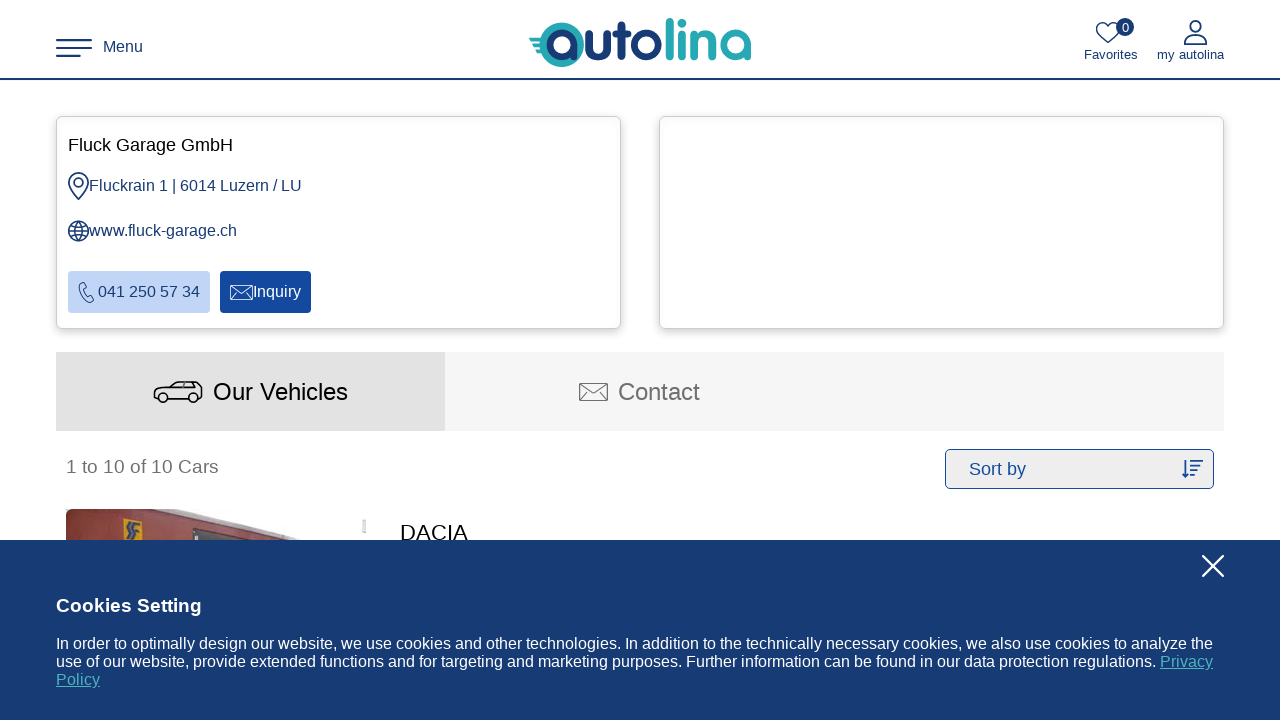

--- FILE ---
content_type: text/html; charset=utf-8
request_url: https://www.autolina.ch/en/infopage/555/fluck-garage-gmbh
body_size: 25463
content:
<!DOCTYPE html><html lang="en" class=""><head><meta charset="utf-8"><base href="/"><title>Fluck Garage GmbH in 6014 Luzern / LU - autolina.ch</title><meta name="description" content="Find current offers for used cars or new cars from Fluck Garage GmbH in Fluckrain 1 - Luzern on autolina.ch" class="ng-star-inserted"><meta name="viewport" content="width=device-width,initial-scale=1,maximum-scale=2,minimum-scale=1"><meta name="google-site-verification" content="eCvW3NT74GherMqDH_-cinx2PQVm84EYmpqFR4nIkms"><meta name="apple-itunes-app" content="app-id=1200318326"><meta name="google-play-app" content="app-id=com.autolina.ch"><meta name="robots" content="index, follow" class="ng-star-inserted"><meta property="og:type" content="website" class="ng-star-inserted"><meta property="og:language" content="en" class="ng-star-inserted"><meta property="og:url" content="https://www.autolina.ch/en/infopage/555/fluck-garage-gmbh" class="ng-star-inserted"><meta property="og:site_name" content="autolina" class="ng-star-inserted"><meta property="og:title" content="Fluck Garage GmbH in 6014 Luzern / LU - autolina.ch" class="ng-star-inserted"><meta property="og:description" content="Find current offers for used cars or new cars from Fluck Garage GmbH in Fluckrain 1 - Luzern on autolina.ch" class="ng-star-inserted"><meta property="og:image" content="https://www.autolina.ch/media/logo.fe653decfaff4e10.png" class="ng-star-inserted"><meta property="og:image:type" content="image/png" class="ng-star-inserted"><meta property="og:image:width" content="581" class="ng-star-inserted"><meta property="og:image:height" content="149" class="ng-star-inserted"><style>html.font-loading{visibility:hidden}#ad-preload-container,#preload-container{position:fixed;top:0;left:0;opacity:0;width:0;height:0;overflow:hidden;pointer-events:none}</style><link as="image" type="image/avif" imagesrcset="https://www.autolina.ch/auto-bild/citroen-c4-limousine-occasion--gebraucht/14/660/4794937_1.avif?t=1768177019&amp;w=409&amp;h=307&amp;c=1&amp;q=80&amp;dpr=1 1x,https://www.autolina.ch/auto-bild/citroen-c4-limousine-occasion--gebraucht/14/660/4794937_1.avif?t=1768177019&amp;w=409&amp;h=307&amp;c=1&amp;q=60&amp;dpr=2 2x,https://www.autolina.ch/auto-bild/citroen-c4-limousine-occasion--gebraucht/14/660/4794937_1.avif?t=1768177019&amp;w=409&amp;h=307&amp;c=1&amp;q=40&amp;dpr=3 3x" media="(max-width: 430.4px)" rel="preload" class="ng-star-inserted"><link as="image" type="image/avif" imagesrcset="https://www.autolina.ch/auto-bild/citroen-c4-limousine-occasion--gebraucht/14/660/4794937_1.avif?t=1768177019&amp;w=534&amp;h=401&amp;c=1&amp;q=80&amp;dpr=1 1x,https://www.autolina.ch/auto-bild/citroen-c4-limousine-occasion--gebraucht/14/660/4794937_1.avif?t=1768177019&amp;w=534&amp;h=401&amp;c=1&amp;q=60&amp;dpr=2 2x,https://www.autolina.ch/auto-bild/citroen-c4-limousine-occasion--gebraucht/14/660/4794937_1.avif?t=1768177019&amp;w=534&amp;h=401&amp;c=1&amp;q=40&amp;dpr=3 3x" media="(min-width: 430.6px) and (max-width: 556.4px)" rel="preload" class="ng-star-inserted"><link as="image" type="image/avif" imagesrcset="https://www.autolina.ch/auto-bild/citroen-c4-limousine-occasion--gebraucht/14/660/4794937_1.avif?t=1768177019&amp;w=300&amp;h=225&amp;c=1&amp;q=80&amp;dpr=1 1x,https://www.autolina.ch/auto-bild/citroen-c4-limousine-occasion--gebraucht/14/660/4794937_1.avif?t=1768177019&amp;w=300&amp;h=225&amp;c=1&amp;q=60&amp;dpr=2 2x,https://www.autolina.ch/auto-bild/citroen-c4-limousine-occasion--gebraucht/14/660/4794937_1.avif?t=1768177019&amp;w=300&amp;h=225&amp;c=1&amp;q=40&amp;dpr=3 3x" media="(min-width: 556.6px)" rel="preload" class="ng-star-inserted"><link as="image" type="image/avif" imagesrcset="https://www.autolina.ch/auto-bild/citroen-c3-aircross-suv--gel%C3%A4ndewagen-occasion--gebraucht/14/773/4815601_1.avif?t=1768249940&amp;w=409&amp;h=307&amp;c=1&amp;q=80&amp;dpr=1 1x,https://www.autolina.ch/auto-bild/citroen-c3-aircross-suv--gel%C3%A4ndewagen-occasion--gebraucht/14/773/4815601_1.avif?t=1768249940&amp;w=409&amp;h=307&amp;c=1&amp;q=60&amp;dpr=2 2x,https://www.autolina.ch/auto-bild/citroen-c3-aircross-suv--gel%C3%A4ndewagen-occasion--gebraucht/14/773/4815601_1.avif?t=1768249940&amp;w=409&amp;h=307&amp;c=1&amp;q=40&amp;dpr=3 3x" media="(max-width: 430.4px)" rel="preload" class="ng-star-inserted"><link as="image" type="image/avif" imagesrcset="https://www.autolina.ch/auto-bild/citroen-c3-aircross-suv--gel%C3%A4ndewagen-occasion--gebraucht/14/773/4815601_1.avif?t=1768249940&amp;w=534&amp;h=401&amp;c=1&amp;q=80&amp;dpr=1 1x,https://www.autolina.ch/auto-bild/citroen-c3-aircross-suv--gel%C3%A4ndewagen-occasion--gebraucht/14/773/4815601_1.avif?t=1768249940&amp;w=534&amp;h=401&amp;c=1&amp;q=60&amp;dpr=2 2x,https://www.autolina.ch/auto-bild/citroen-c3-aircross-suv--gel%C3%A4ndewagen-occasion--gebraucht/14/773/4815601_1.avif?t=1768249940&amp;w=534&amp;h=401&amp;c=1&amp;q=40&amp;dpr=3 3x" media="(min-width: 430.6px) and (max-width: 556.4px)" rel="preload" class="ng-star-inserted"><link as="image" type="image/avif" imagesrcset="https://www.autolina.ch/auto-bild/citroen-c3-aircross-suv--gel%C3%A4ndewagen-occasion--gebraucht/14/773/4815601_1.avif?t=1768249940&amp;w=300&amp;h=225&amp;c=1&amp;q=80&amp;dpr=1 1x,https://www.autolina.ch/auto-bild/citroen-c3-aircross-suv--gel%C3%A4ndewagen-occasion--gebraucht/14/773/4815601_1.avif?t=1768249940&amp;w=300&amp;h=225&amp;c=1&amp;q=60&amp;dpr=2 2x,https://www.autolina.ch/auto-bild/citroen-c3-aircross-suv--gel%C3%A4ndewagen-occasion--gebraucht/14/773/4815601_1.avif?t=1768249940&amp;w=300&amp;h=225&amp;c=1&amp;q=40&amp;dpr=3 3x" media="(min-width: 556.6px)" rel="preload" class="ng-star-inserted"><link as="image" type="image/avif" imagesrcset="https://www.autolina.ch/auto-bild/peugeot-208-kleinwagen-occasion--gebraucht/42/5306/4815599_1.avif?t=1768216562&amp;w=409&amp;h=307&amp;c=1&amp;q=80&amp;dpr=1 1x,https://www.autolina.ch/auto-bild/peugeot-208-kleinwagen-occasion--gebraucht/42/5306/4815599_1.avif?t=1768216562&amp;w=409&amp;h=307&amp;c=1&amp;q=60&amp;dpr=2 2x,https://www.autolina.ch/auto-bild/peugeot-208-kleinwagen-occasion--gebraucht/42/5306/4815599_1.avif?t=1768216562&amp;w=409&amp;h=307&amp;c=1&amp;q=40&amp;dpr=3 3x" media="(max-width: 430.4px)" rel="preload" class="ng-star-inserted"><link as="image" type="image/avif" imagesrcset="https://www.autolina.ch/auto-bild/peugeot-208-kleinwagen-occasion--gebraucht/42/5306/4815599_1.avif?t=1768216562&amp;w=534&amp;h=401&amp;c=1&amp;q=80&amp;dpr=1 1x,https://www.autolina.ch/auto-bild/peugeot-208-kleinwagen-occasion--gebraucht/42/5306/4815599_1.avif?t=1768216562&amp;w=534&amp;h=401&amp;c=1&amp;q=60&amp;dpr=2 2x,https://www.autolina.ch/auto-bild/peugeot-208-kleinwagen-occasion--gebraucht/42/5306/4815599_1.avif?t=1768216562&amp;w=534&amp;h=401&amp;c=1&amp;q=40&amp;dpr=3 3x" media="(min-width: 430.6px) and (max-width: 556.4px)" rel="preload" class="ng-star-inserted"><link as="image" type="image/avif" imagesrcset="https://www.autolina.ch/auto-bild/peugeot-208-kleinwagen-occasion--gebraucht/42/5306/4815599_1.avif?t=1768216562&amp;w=300&amp;h=225&amp;c=1&amp;q=80&amp;dpr=1 1x,https://www.autolina.ch/auto-bild/peugeot-208-kleinwagen-occasion--gebraucht/42/5306/4815599_1.avif?t=1768216562&amp;w=300&amp;h=225&amp;c=1&amp;q=60&amp;dpr=2 2x,https://www.autolina.ch/auto-bild/peugeot-208-kleinwagen-occasion--gebraucht/42/5306/4815599_1.avif?t=1768216562&amp;w=300&amp;h=225&amp;c=1&amp;q=40&amp;dpr=3 3x" media="(min-width: 556.6px)" rel="preload" class="ng-star-inserted"><link as="image" type="image/avif" imagesrcset="https://www.autolina.ch/auto-bild/citroen-c3-kleinwagen-occasion--gebraucht/14/109/4807941_1.avif?t=1768216490&amp;w=409&amp;h=307&amp;c=1&amp;q=80&amp;dpr=1 1x,https://www.autolina.ch/auto-bild/citroen-c3-kleinwagen-occasion--gebraucht/14/109/4807941_1.avif?t=1768216490&amp;w=409&amp;h=307&amp;c=1&amp;q=60&amp;dpr=2 2x,https://www.autolina.ch/auto-bild/citroen-c3-kleinwagen-occasion--gebraucht/14/109/4807941_1.avif?t=1768216490&amp;w=409&amp;h=307&amp;c=1&amp;q=40&amp;dpr=3 3x" media="(max-width: 430.4px)" rel="preload" class="ng-star-inserted"><link as="image" type="image/avif" imagesrcset="https://www.autolina.ch/auto-bild/citroen-c3-kleinwagen-occasion--gebraucht/14/109/4807941_1.avif?t=1768216490&amp;w=534&amp;h=401&amp;c=1&amp;q=80&amp;dpr=1 1x,https://www.autolina.ch/auto-bild/citroen-c3-kleinwagen-occasion--gebraucht/14/109/4807941_1.avif?t=1768216490&amp;w=534&amp;h=401&amp;c=1&amp;q=60&amp;dpr=2 2x,https://www.autolina.ch/auto-bild/citroen-c3-kleinwagen-occasion--gebraucht/14/109/4807941_1.avif?t=1768216490&amp;w=534&amp;h=401&amp;c=1&amp;q=40&amp;dpr=3 3x" media="(min-width: 430.6px) and (max-width: 556.4px)" rel="preload" class="ng-star-inserted"><link as="image" type="image/avif" imagesrcset="https://www.autolina.ch/auto-bild/citroen-c3-kleinwagen-occasion--gebraucht/14/109/4807941_1.avif?t=1768216490&amp;w=300&amp;h=225&amp;c=1&amp;q=80&amp;dpr=1 1x,https://www.autolina.ch/auto-bild/citroen-c3-kleinwagen-occasion--gebraucht/14/109/4807941_1.avif?t=1768216490&amp;w=300&amp;h=225&amp;c=1&amp;q=60&amp;dpr=2 2x,https://www.autolina.ch/auto-bild/citroen-c3-kleinwagen-occasion--gebraucht/14/109/4807941_1.avif?t=1768216490&amp;w=300&amp;h=225&amp;c=1&amp;q=40&amp;dpr=3 3x" media="(min-width: 556.6px)" rel="preload" class="ng-star-inserted"><link as="image" type="image/avif" imagesrcset="https://www.autolina.ch/auto-bild/citroen-c3-kleinwagen-occasion--gebraucht/14/109/4794939_1.avif?t=1768177019&amp;w=409&amp;h=307&amp;c=1&amp;q=80&amp;dpr=1 1x,https://www.autolina.ch/auto-bild/citroen-c3-kleinwagen-occasion--gebraucht/14/109/4794939_1.avif?t=1768177019&amp;w=409&amp;h=307&amp;c=1&amp;q=60&amp;dpr=2 2x,https://www.autolina.ch/auto-bild/citroen-c3-kleinwagen-occasion--gebraucht/14/109/4794939_1.avif?t=1768177019&amp;w=409&amp;h=307&amp;c=1&amp;q=40&amp;dpr=3 3x" media="(max-width: 430.4px)" rel="preload" class="ng-star-inserted"><link as="image" type="image/avif" imagesrcset="https://www.autolina.ch/auto-bild/citroen-c3-kleinwagen-occasion--gebraucht/14/109/4794939_1.avif?t=1768177019&amp;w=534&amp;h=401&amp;c=1&amp;q=80&amp;dpr=1 1x,https://www.autolina.ch/auto-bild/citroen-c3-kleinwagen-occasion--gebraucht/14/109/4794939_1.avif?t=1768177019&amp;w=534&amp;h=401&amp;c=1&amp;q=60&amp;dpr=2 2x,https://www.autolina.ch/auto-bild/citroen-c3-kleinwagen-occasion--gebraucht/14/109/4794939_1.avif?t=1768177019&amp;w=534&amp;h=401&amp;c=1&amp;q=40&amp;dpr=3 3x" media="(min-width: 430.6px) and (max-width: 556.4px)" rel="preload" class="ng-star-inserted"><link as="image" type="image/avif" imagesrcset="https://www.autolina.ch/auto-bild/citroen-c3-kleinwagen-occasion--gebraucht/14/109/4794939_1.avif?t=1768177019&amp;w=300&amp;h=225&amp;c=1&amp;q=80&amp;dpr=1 1x,https://www.autolina.ch/auto-bild/citroen-c3-kleinwagen-occasion--gebraucht/14/109/4794939_1.avif?t=1768177019&amp;w=300&amp;h=225&amp;c=1&amp;q=60&amp;dpr=2 2x,https://www.autolina.ch/auto-bild/citroen-c3-kleinwagen-occasion--gebraucht/14/109/4794939_1.avif?t=1768177019&amp;w=300&amp;h=225&amp;c=1&amp;q=40&amp;dpr=3 3x" media="(min-width: 556.6px)" rel="preload" class="ng-star-inserted"><link as="image" type="image/avif" imagesrcset="https://www.autolina.ch/auto-bild/citroen-c3-kleinwagen-occasion--gebraucht/14/109/4794938_1.avif?t=1768177019&amp;w=409&amp;h=307&amp;c=1&amp;q=80&amp;dpr=1 1x,https://www.autolina.ch/auto-bild/citroen-c3-kleinwagen-occasion--gebraucht/14/109/4794938_1.avif?t=1768177019&amp;w=409&amp;h=307&amp;c=1&amp;q=60&amp;dpr=2 2x,https://www.autolina.ch/auto-bild/citroen-c3-kleinwagen-occasion--gebraucht/14/109/4794938_1.avif?t=1768177019&amp;w=409&amp;h=307&amp;c=1&amp;q=40&amp;dpr=3 3x" media="(max-width: 430.4px)" rel="preload" class="ng-star-inserted"><link as="image" type="image/avif" imagesrcset="https://www.autolina.ch/auto-bild/citroen-c3-kleinwagen-occasion--gebraucht/14/109/4794938_1.avif?t=1768177019&amp;w=534&amp;h=401&amp;c=1&amp;q=80&amp;dpr=1 1x,https://www.autolina.ch/auto-bild/citroen-c3-kleinwagen-occasion--gebraucht/14/109/4794938_1.avif?t=1768177019&amp;w=534&amp;h=401&amp;c=1&amp;q=60&amp;dpr=2 2x,https://www.autolina.ch/auto-bild/citroen-c3-kleinwagen-occasion--gebraucht/14/109/4794938_1.avif?t=1768177019&amp;w=534&amp;h=401&amp;c=1&amp;q=40&amp;dpr=3 3x" media="(min-width: 430.6px) and (max-width: 556.4px)" rel="preload" class="ng-star-inserted"><link as="image" type="image/avif" imagesrcset="https://www.autolina.ch/auto-bild/citroen-c3-kleinwagen-occasion--gebraucht/14/109/4794938_1.avif?t=1768177019&amp;w=300&amp;h=225&amp;c=1&amp;q=80&amp;dpr=1 1x,https://www.autolina.ch/auto-bild/citroen-c3-kleinwagen-occasion--gebraucht/14/109/4794938_1.avif?t=1768177019&amp;w=300&amp;h=225&amp;c=1&amp;q=60&amp;dpr=2 2x,https://www.autolina.ch/auto-bild/citroen-c3-kleinwagen-occasion--gebraucht/14/109/4794938_1.avif?t=1768177019&amp;w=300&amp;h=225&amp;c=1&amp;q=40&amp;dpr=3 3x" media="(min-width: 556.6px)" rel="preload" class="ng-star-inserted"><link as="image" type="image/avif" imagesrcset="https://www.autolina.ch/auto-bild/citroen-berlingo-van-occasion--gebraucht/14/106/4723405_1.avif?t=1768175049&amp;w=409&amp;h=307&amp;c=1&amp;q=80&amp;dpr=1 1x,https://www.autolina.ch/auto-bild/citroen-berlingo-van-occasion--gebraucht/14/106/4723405_1.avif?t=1768175049&amp;w=409&amp;h=307&amp;c=1&amp;q=60&amp;dpr=2 2x,https://www.autolina.ch/auto-bild/citroen-berlingo-van-occasion--gebraucht/14/106/4723405_1.avif?t=1768175049&amp;w=409&amp;h=307&amp;c=1&amp;q=40&amp;dpr=3 3x" media="(max-width: 430.4px)" rel="preload" class="ng-star-inserted"><link as="image" type="image/avif" imagesrcset="https://www.autolina.ch/auto-bild/citroen-berlingo-van-occasion--gebraucht/14/106/4723405_1.avif?t=1768175049&amp;w=534&amp;h=401&amp;c=1&amp;q=80&amp;dpr=1 1x,https://www.autolina.ch/auto-bild/citroen-berlingo-van-occasion--gebraucht/14/106/4723405_1.avif?t=1768175049&amp;w=534&amp;h=401&amp;c=1&amp;q=60&amp;dpr=2 2x,https://www.autolina.ch/auto-bild/citroen-berlingo-van-occasion--gebraucht/14/106/4723405_1.avif?t=1768175049&amp;w=534&amp;h=401&amp;c=1&amp;q=40&amp;dpr=3 3x" media="(min-width: 430.6px) and (max-width: 556.4px)" rel="preload" class="ng-star-inserted"><link as="image" type="image/avif" imagesrcset="https://www.autolina.ch/auto-bild/citroen-berlingo-van-occasion--gebraucht/14/106/4723405_1.avif?t=1768175049&amp;w=300&amp;h=225&amp;c=1&amp;q=80&amp;dpr=1 1x,https://www.autolina.ch/auto-bild/citroen-berlingo-van-occasion--gebraucht/14/106/4723405_1.avif?t=1768175049&amp;w=300&amp;h=225&amp;c=1&amp;q=60&amp;dpr=2 2x,https://www.autolina.ch/auto-bild/citroen-berlingo-van-occasion--gebraucht/14/106/4723405_1.avif?t=1768175049&amp;w=300&amp;h=225&amp;c=1&amp;q=40&amp;dpr=3 3x" media="(min-width: 556.6px)" rel="preload" class="ng-star-inserted"><link as="image" type="image/avif" imagesrcset="https://www.autolina.ch/auto-bild/citroen-c5-aircross-suv--gel%C3%A4ndewagen-occasion--gebraucht/14/110/4823799_1.avif?t=1769354518&amp;w=409&amp;h=307&amp;c=1&amp;q=80&amp;dpr=1 1x,https://www.autolina.ch/auto-bild/citroen-c5-aircross-suv--gel%C3%A4ndewagen-occasion--gebraucht/14/110/4823799_1.avif?t=1769354518&amp;w=409&amp;h=307&amp;c=1&amp;q=60&amp;dpr=2 2x,https://www.autolina.ch/auto-bild/citroen-c5-aircross-suv--gel%C3%A4ndewagen-occasion--gebraucht/14/110/4823799_1.avif?t=1769354518&amp;w=409&amp;h=307&amp;c=1&amp;q=40&amp;dpr=3 3x" media="(max-width: 430.4px)" rel="preload" class="ng-star-inserted"><link as="image" type="image/avif" imagesrcset="https://www.autolina.ch/auto-bild/citroen-c5-aircross-suv--gel%C3%A4ndewagen-occasion--gebraucht/14/110/4823799_1.avif?t=1769354518&amp;w=534&amp;h=401&amp;c=1&amp;q=80&amp;dpr=1 1x,https://www.autolina.ch/auto-bild/citroen-c5-aircross-suv--gel%C3%A4ndewagen-occasion--gebraucht/14/110/4823799_1.avif?t=1769354518&amp;w=534&amp;h=401&amp;c=1&amp;q=60&amp;dpr=2 2x,https://www.autolina.ch/auto-bild/citroen-c5-aircross-suv--gel%C3%A4ndewagen-occasion--gebraucht/14/110/4823799_1.avif?t=1769354518&amp;w=534&amp;h=401&amp;c=1&amp;q=40&amp;dpr=3 3x" media="(min-width: 430.6px) and (max-width: 556.4px)" rel="preload" class="ng-star-inserted"><link as="image" type="image/avif" imagesrcset="https://www.autolina.ch/auto-bild/citroen-c5-aircross-suv--gel%C3%A4ndewagen-occasion--gebraucht/14/110/4823799_1.avif?t=1769354518&amp;w=300&amp;h=225&amp;c=1&amp;q=80&amp;dpr=1 1x,https://www.autolina.ch/auto-bild/citroen-c5-aircross-suv--gel%C3%A4ndewagen-occasion--gebraucht/14/110/4823799_1.avif?t=1769354518&amp;w=300&amp;h=225&amp;c=1&amp;q=60&amp;dpr=2 2x,https://www.autolina.ch/auto-bild/citroen-c5-aircross-suv--gel%C3%A4ndewagen-occasion--gebraucht/14/110/4823799_1.avif?t=1769354518&amp;w=300&amp;h=225&amp;c=1&amp;q=40&amp;dpr=3 3x" media="(min-width: 556.6px)" rel="preload" class="ng-star-inserted"><link as="image" type="image/avif" imagesrcset="https://www.autolina.ch/auto-bild/dacia-sandero-kleinwagen-occasion--gebraucht/228/776/4834467_1.avif?t=1769210748&amp;w=409&amp;h=307&amp;c=1&amp;q=80&amp;dpr=1 1x,https://www.autolina.ch/auto-bild/dacia-sandero-kleinwagen-occasion--gebraucht/228/776/4834467_1.avif?t=1769210748&amp;w=409&amp;h=307&amp;c=1&amp;q=60&amp;dpr=2 2x,https://www.autolina.ch/auto-bild/dacia-sandero-kleinwagen-occasion--gebraucht/228/776/4834467_1.avif?t=1769210748&amp;w=409&amp;h=307&amp;c=1&amp;q=40&amp;dpr=3 3x" media="(max-width: 430.4px)" rel="preload" class="ng-star-inserted"><link as="image" type="image/avif" imagesrcset="https://www.autolina.ch/auto-bild/dacia-sandero-kleinwagen-occasion--gebraucht/228/776/4834467_1.avif?t=1769210748&amp;w=534&amp;h=401&amp;c=1&amp;q=80&amp;dpr=1 1x,https://www.autolina.ch/auto-bild/dacia-sandero-kleinwagen-occasion--gebraucht/228/776/4834467_1.avif?t=1769210748&amp;w=534&amp;h=401&amp;c=1&amp;q=60&amp;dpr=2 2x,https://www.autolina.ch/auto-bild/dacia-sandero-kleinwagen-occasion--gebraucht/228/776/4834467_1.avif?t=1769210748&amp;w=534&amp;h=401&amp;c=1&amp;q=40&amp;dpr=3 3x" media="(min-width: 430.6px) and (max-width: 556.4px)" rel="preload" class="ng-star-inserted"><link as="image" type="image/avif" imagesrcset="https://www.autolina.ch/auto-bild/dacia-sandero-kleinwagen-occasion--gebraucht/228/776/4834467_1.avif?t=1769210748&amp;w=300&amp;h=225&amp;c=1&amp;q=80&amp;dpr=1 1x,https://www.autolina.ch/auto-bild/dacia-sandero-kleinwagen-occasion--gebraucht/228/776/4834467_1.avif?t=1769210748&amp;w=300&amp;h=225&amp;c=1&amp;q=60&amp;dpr=2 2x,https://www.autolina.ch/auto-bild/dacia-sandero-kleinwagen-occasion--gebraucht/228/776/4834467_1.avif?t=1769210748&amp;w=300&amp;h=225&amp;c=1&amp;q=40&amp;dpr=3 3x" media="(min-width: 556.6px)" rel="preload" class="ng-star-inserted"><link as="image" type="image/avif" imagesrcset="https://www.autolina.ch/auto-bild/dacia-sandero-kleinwagen-occasion--gebraucht/228/776/4848181_1.avif?t=1769360427&amp;w=409&amp;h=307&amp;c=1&amp;q=80&amp;dpr=1 1x,https://www.autolina.ch/auto-bild/dacia-sandero-kleinwagen-occasion--gebraucht/228/776/4848181_1.avif?t=1769360427&amp;w=409&amp;h=307&amp;c=1&amp;q=60&amp;dpr=2 2x,https://www.autolina.ch/auto-bild/dacia-sandero-kleinwagen-occasion--gebraucht/228/776/4848181_1.avif?t=1769360427&amp;w=409&amp;h=307&amp;c=1&amp;q=40&amp;dpr=3 3x" media="(max-width: 430.4px)" rel="preload" class="ng-star-inserted"><link as="image" type="image/avif" imagesrcset="https://www.autolina.ch/auto-bild/dacia-sandero-kleinwagen-occasion--gebraucht/228/776/4848181_1.avif?t=1769360427&amp;w=534&amp;h=401&amp;c=1&amp;q=80&amp;dpr=1 1x,https://www.autolina.ch/auto-bild/dacia-sandero-kleinwagen-occasion--gebraucht/228/776/4848181_1.avif?t=1769360427&amp;w=534&amp;h=401&amp;c=1&amp;q=60&amp;dpr=2 2x,https://www.autolina.ch/auto-bild/dacia-sandero-kleinwagen-occasion--gebraucht/228/776/4848181_1.avif?t=1769360427&amp;w=534&amp;h=401&amp;c=1&amp;q=40&amp;dpr=3 3x" media="(min-width: 430.6px) and (max-width: 556.4px)" rel="preload" class="ng-star-inserted"><link as="image" type="image/avif" imagesrcset="https://www.autolina.ch/auto-bild/dacia-sandero-kleinwagen-occasion--gebraucht/228/776/4848181_1.avif?t=1769360427&amp;w=300&amp;h=225&amp;c=1&amp;q=80&amp;dpr=1 1x,https://www.autolina.ch/auto-bild/dacia-sandero-kleinwagen-occasion--gebraucht/228/776/4848181_1.avif?t=1769360427&amp;w=300&amp;h=225&amp;c=1&amp;q=60&amp;dpr=2 2x,https://www.autolina.ch/auto-bild/dacia-sandero-kleinwagen-occasion--gebraucht/228/776/4848181_1.avif?t=1769360427&amp;w=300&amp;h=225&amp;c=1&amp;q=40&amp;dpr=3 3x" media="(min-width: 556.6px)" rel="preload" class="ng-star-inserted"><link rel="shortcut icon" type="image/x-icon" href="/favicon.ico"><link rel="apple-touch-icon" sizes="180x180" href="/apple-touch-icon-180x180.png"><link rel="apple-touch-icon" sizes="167x167" href="/apple-touch-icon-167x167.png"><link rel="apple-touch-icon" sizes="152x152" href="/apple-touch-icon-152x152.png"><link rel="apple-touch-icon" sizes="120x120" href="/apple-touch-icon-120x120.png"><link rel="manifest" href="/site.webmanifest"><link as="image" type="image/svg+xml" href="media/plus-blue.9e2bb1f968d68808.svg" rel="preload" class="ng-star-inserted"><link as="image" type="image/svg+xml" href="media/email-black.29dde3e148754947.svg" rel="preload" class="ng-star-inserted"><link as="image" type="image/svg+xml" href="media/clock-black.87f18533a9ef9ac8.svg" rel="preload" class="ng-star-inserted"><link as="image" type="image/svg+xml" href="media/clear-red.7f73bb109cc3d30c.svg" rel="preload" class="ng-star-inserted"><link as="image" type="image/svg+xml" href="media/logo-small.4feb18c0d2b5ebf6.svg" rel="preload" class="ng-star-inserted"><link as="image" type="image/svg+xml" href="media/sort.decb903e3c0f753a.svg" rel="preload" class="ng-star-inserted"><link as="image" type="image/svg+xml" href="media/error.fb5ad3e16c1814d0.svg" rel="preload" class="ng-star-inserted"><link as="image" type="image/svg+xml" href="media/checkbox-normal.8cdf8dee39aefbb8.svg" rel="preload" class="ng-star-inserted"><link as="image" type="image/svg+xml" href="media/checkbox-selected.d1b7fd0275b2915d.svg" rel="preload" class="ng-star-inserted"><link as="image" type="image/svg+xml" href="media/checkbox-half.8f38b867765090fc.svg" rel="preload" class="ng-star-inserted"><link as="image" type="image/svg+xml" href="media/checkbox-hover.c7e74e875abb83b7.svg" rel="preload" class="ng-star-inserted"><link as="image" type="image/svg+xml" href="media/prev-white.317b28d1b46a1746.svg" rel="preload" class="ng-star-inserted"><link as="image" type="image/svg+xml" href="media/next-white.2cd5c5592d95e160.svg" rel="preload" class="ng-star-inserted"><link as="image" type="image/png" href="media/top.3f85c4fff4794feb.png" rel="preload" class="ng-star-inserted"><link as="image" type="image/svg+xml" href="media/favorites-enabled.9f5f59384cd19334.svg" rel="preload" class="ng-star-inserted"><link as="image" type="image/svg+xml" href="media/favorites-disabled.bcd63747a61bc524.svg" rel="preload" class="ng-star-inserted"><link as="image" type="image/svg+xml" href="media/check-mark-circle-red.ea67a0b161e12574.svg" rel="preload" class="ng-star-inserted"><link as="image" type="image/svg+xml" href="media/image-loader-green.fc4d2426f8819e56.svg" rel="preload" class="ng-star-inserted"><link as="image" type="image/svg+xml" href="media/arrow-right-white.5e5bf6d4de62d5f3.svg" rel="preload" class="ng-star-inserted"><link as="image" type="image/svg+xml" href="media/play.e2e9155369ef7131.svg" rel="preload" class="ng-star-inserted"><link as="image" type="image/svg+xml" href="media/phone-gray.87eb31543613f1ec.svg" rel="preload" class="ng-star-inserted"><link as="image" type="image/svg+xml" href="media/email-gray.549bc972b582b334.svg" rel="preload" class="ng-star-inserted"><link as="image" type="image/svg+xml" href="media/iphone-gray.c901cdc6b443b275.svg" rel="preload" class="ng-star-inserted"><link as="image" type="image/svg+xml" href="media/android-gray.d5620ee7a191f6b5.svg" rel="preload" class="ng-star-inserted"><link as="image" type="image/svg+xml" href="media/facebook-gray.4149343ee536d9ac.svg" rel="preload" class="ng-star-inserted"><link as="image" type="image/svg+xml" href="media/instagram-gray.6bd593b3ab8c6781.svg" rel="preload" class="ng-star-inserted"><link as="image" type="image/svg+xml" href="media/linked-in-gray.77fe24ef664a9825.svg" rel="preload" class="ng-star-inserted"><link as="image" type="image/svg+xml" href="media/language-gray.5845a1de7f8c3ab4.svg" rel="preload" class="ng-star-inserted"><link as="image" type="image/svg+xml" href="media/youtube-gray.3b177ce12e00547b.svg" rel="preload" class="ng-star-inserted"><link as="image" type="image/svg+xml" href="media/tiktok-gray.68090a7cda166a9a.svg" rel="preload" class="ng-star-inserted"><link as="image" type="image/svg+xml" href="media/drive-wheel.e64e9c6f6c6c4feb.svg" rel="preload" class="ng-star-inserted"><link as="image" type="image/svg+xml" href="media/image-loader-white.07c6c1adda380710.svg" rel="preload" class="ng-star-inserted"><link as="image" type="image/svg+xml" href="media/check-mark-green.8213c5fe69c694a3.svg" rel="preload" class="ng-star-inserted"><link as="image" type="image/svg+xml" href="media/migros-bank.29f248a87b6713bf.svg" rel="preload" class="ng-star-inserted"><link as="image" type="image/svg+xml" href="media/check-mark-blue.8b33554168e16fa9.svg" rel="preload" class="ng-star-inserted"><link as="image" type="image/svg+xml" href="media/close-white.5e5fed1181f11cbe.svg" rel="preload" class="ng-star-inserted"><link as="image" type="image/svg+xml" href="media/menu-bars.0e7036c20719da8e.svg" rel="preload" class="ng-star-inserted"><link as="image" type="image/svg+xml" href="media/logo.64af33af2b4aa46a.svg" rel="preload" class="ng-star-inserted"><link as="image" type="image/svg+xml" href="media/favorites.378aa3bfbe87589a.svg" rel="preload" class="ng-star-inserted"><link as="image" type="image/svg+xml" href="media/user-blue.42d3344a0ee4c5e9.svg" rel="preload" class="ng-star-inserted"><link as="image" type="image/svg+xml" href="media/close-blue.278844df730f3217.svg" rel="preload" class="ng-star-inserted"><link as="image" type="image/svg+xml" href="media/write-blue.0f5b5d8cdade93a1.svg" rel="preload" class="ng-star-inserted"><link as="image" type="image/svg+xml" href="media/contact.3ffe859a76e5ddac.svg" rel="preload" class="ng-star-inserted"><link as="image" type="image/svg+xml" href="media/user-arrow-blue.f8fffa7fa28ec26c.svg" rel="preload" class="ng-star-inserted"><link as="image" type="image/svg+xml" href="media/arrow-right-blue.d51bf2f5bb5c9c61.svg" rel="preload" class="ng-star-inserted"><link as="image" type="image/svg+xml" href="media/phone-blue.e39c521d50c320c1.svg" rel="preload" class="ng-star-inserted"><link as="image" type="image/svg+xml" href="media/email-blue.7f4c2875a16f1458.svg" rel="preload" class="ng-star-inserted"><link as="image" type="image/svg+xml" href="media/iphone-blue.9513e6b4f9561375.svg" rel="preload" class="ng-star-inserted"><link as="image" type="image/svg+xml" href="media/android-blue.8643930947030328.svg" rel="preload" class="ng-star-inserted"><link as="image" type="image/svg+xml" href="media/language-blue.9004e8a9ba14ad39.svg" rel="preload" class="ng-star-inserted"><link as="image" type="image/svg+xml" href="media/user-arrow-reverse-red.aa87646b78c4d2f9.svg" rel="preload" class="ng-star-inserted"><link as="image" type="image/svg+xml" href="media/arrow-right-black.0b041a81afe0e184.svg" rel="preload" class="ng-star-inserted"><link as="image" type="image/svg+xml" href="media/write-green.91d64fc2cb9abc49.svg" rel="preload" class="ng-star-inserted"><link as="image" type="image/svg+xml" href="media/no-pic.41cf62ee4b2748bb.svg" rel="preload" class="ng-star-inserted"><link rel="alternate" hreflang="de" href="https://www.autolina.ch/infopage/555/fluck-garage-gmbh" class="ng-star-inserted"><link rel="alternate" hreflang="en" href="https://www.autolina.ch/en/infopage/555/fluck-garage-gmbh" class="ng-star-inserted"><link rel="alternate" hreflang="it" href="https://www.autolina.ch/it/infopage/555/fluck-garage-gmbh" class="ng-star-inserted"><link rel="alternate" hreflang="fr" href="https://www.autolina.ch/fr/infopage/555/fluck-garage-gmbh" class="ng-star-inserted"><link rel="canonical" href="https://www.autolina.ch/en/infopage/555/fluck-garage-gmbh" class="ng-star-inserted"><link as="image" type="image/svg+xml" href="media/citroen.3026ed9a2f9f3fea.svg" rel="preload" class="ng-star-inserted"><link rel="stylesheet" href="styles.827534521f530d56.css"><style ng-transition="serverApp">.root-router-outlet-wrapper[_ngcontent-sc125]{position:relative}.root-router-outlet-wrapper[_ngcontent-sc125]:not(.is-iframe){min-height:calc(var(--vh, 100vh) + 1px)}</style><style ng-transition="serverApp">.header-container[_ngcontent-sc57]{position:relative;z-index:999}.router-outlet-container[_ngcontent-sc57]:not(.is-iframe):not(.is-webview) >*:not(router-outlet){display:block;background-color:#173b74!important;min-height:calc(var(--vh, 100vh) + 1px)}.favs-max-reached-modal[_ngcontent-sc57] > div[_ngcontent-sc57]:first-child{text-transform:capitalize}.favs-max-reached-modal[_ngcontent-sc57] > div[_ngcontent-sc57]:last-child > div[_ngcontent-sc57] > p[_ngcontent-sc57]{padding:43px 11px;margin:0;color:#707070;line-height:25px}</style><style ng-transition="serverApp">.tabs-container[_ngcontent-sc109]{padding-bottom:80px;box-sizing:border-box;background-color:#fff}.tabs-container.ng-animating[_ngcontent-sc109]{pointer-events:none}.top-section[_ngcontent-sc109]{display:grid;grid-template-columns:repeat(2,50fr);grid-column-gap:38px;margin-top:36px;margin-bottom:23px}.dealer-data[_ngcontent-sc109]{min-width:380px}.map-container[_ngcontent-sc109]{border:1px solid #CCCCCC;box-shadow:0 3px 10px #0003,inset 0 3px 10px #00000008;padding:6px;border-radius:6px;box-sizing:border-box;width:100%;height:100%}.tabs-header[_ngcontent-sc109]{display:grid;grid-template-columns:repeat(3,33.33fr);min-height:79px;background-color:#f6f6f6}.tabs-header[_ngcontent-sc109] > *[_ngcontent-sc109]{text-decoration:none;background-color:#f6f6f6;transition:background-color ease-in-out .4s;font-size:24px;color:#000;display:flex;align-items:center;justify-content:center;padding:10px 15px;overflow:hidden;position:relative;outline:none}.tabs-header[_ngcontent-sc109] > *[_ngcontent-sc109]:after{content:"";position:absolute;inset:4px;box-shadow:0 0 0 4px #d0dff700;transition:box-shadow ease-in-out .2s;z-index:3}.tabs-header[_ngcontent-sc109] > *[_ngcontent-sc109]:focus-visible:after{box-shadow:0 0 0 4px #d0dff7}.tabs-header[_ngcontent-sc109] > *[_ngcontent-sc109] > *[_ngcontent-sc109], .tabs-header[_ngcontent-sc109] > *[_ngcontent-sc109]:before{z-index:2;position:relative}.tabs-header[_ngcontent-sc109] > *[_ngcontent-sc109] > span[_ngcontent-sc109]{filter:invert(44%) sepia(0%) saturate(9%) hue-rotate(158deg) brightness(98%) contrast(89%);transition:filter ease-in-out .4s}.tabs-header[_ngcontent-sc109] > *.active[_ngcontent-sc109]{background-color:#e3e3e3;cursor:default}.tabs-header[_ngcontent-sc109] > *.active[_ngcontent-sc109] > span[_ngcontent-sc109]{filter:none}.tabs-header[_ngcontent-sc109] > *.active[_ngcontent-sc109] > .overlay[_ngcontent-sc109]:before{transform:translate(-50%)}.tabs-header[_ngcontent-sc109] > *.active[_ngcontent-sc109] > .overlay[_ngcontent-sc109]:after{transform:translate(50%)}.tabs-header[_ngcontent-sc109] > *[_ngcontent-sc109] > .overlay[_ngcontent-sc109]{position:absolute;inset:0;z-index:1}.tabs-header[_ngcontent-sc109] > *[_ngcontent-sc109] > .overlay[_ngcontent-sc109]:before, .tabs-header[_ngcontent-sc109] > *[_ngcontent-sc109] > .overlay[_ngcontent-sc109]:after{content:"";position:absolute;inset:0;transition:transform ease-in-out .4s;background:linear-gradient(to right,rgba(227,227,227,0),#e3e3e3,rgba(227,227,227,0))}.tabs-header[_ngcontent-sc109] > *[_ngcontent-sc109] > .overlay[_ngcontent-sc109]:before{transform:translate(-100%)}.tabs-header[_ngcontent-sc109] > *[_ngcontent-sc109] > .overlay[_ngcontent-sc109]:after{transform:translate(100%)}@media (hover: hover){.tabs-header[_ngcontent-sc109] > *[_ngcontent-sc109]:not(.active):hover{background-color:#e3e3e3}.tabs-header[_ngcontent-sc109] > *[_ngcontent-sc109]:not(.active):hover > .overlay[_ngcontent-sc109]:before{transform:translate(-50%)}.tabs-header[_ngcontent-sc109] > *[_ngcontent-sc109]:not(.active):hover > .overlay[_ngcontent-sc109]:after{transform:translate(50%)}}.tabs-header[_ngcontent-sc109] > .cars-tab-button[_ngcontent-sc109] svg[_ngcontent-sc109]{width:50px;height:22px;margin-right:10px;margin-top:6px}.tabs-header[_ngcontent-sc109] > .cars-tab-button[_ngcontent-sc109] circle[_ngcontent-sc109]{fill:#e3e3e3;transition:fill ease-in-out .4s,stroke ease-in-out .4s}.tabs-header[_ngcontent-sc109] > .cars-tab-button[_ngcontent-sc109] circle[_ngcontent-sc109], .tabs-header[_ngcontent-sc109] > .cars-tab-button[_ngcontent-sc109] path[_ngcontent-sc109]{stroke:#000}.tabs-header[_ngcontent-sc109] > .cars-tab-button[_ngcontent-sc109] path[_ngcontent-sc109]{transition:stroke ease-in-out .4s}.tabs-header[_ngcontent-sc109] > .cars-tab-button[_ngcontent-sc109]:not(.active) circle[_ngcontent-sc109]{fill:#f6f6f6}.tabs-header[_ngcontent-sc109] > .cars-tab-button[_ngcontent-sc109]:not(.active) circle[_ngcontent-sc109], .tabs-header[_ngcontent-sc109] > .cars-tab-button[_ngcontent-sc109]:not(.active) path[_ngcontent-sc109]{stroke:#707070}@media (hover: hover){.tabs-header[_ngcontent-sc109] > .cars-tab-button[_ngcontent-sc109]:not(.active):hover circle[_ngcontent-sc109]{fill:#f0f0f0}}.tabs-header[_ngcontent-sc109] > .contact-tab-button[_ngcontent-sc109]:before, .tabs-header[_ngcontent-sc109] > .hours-tab-button[_ngcontent-sc109]:before{content:"";background-position:center center;background-size:contain;background-repeat:no-repeat;margin-right:10px;transition:filter ease-in-out .4s;flex-shrink:0;filter:invert(44%) sepia(0%) saturate(9%) hue-rotate(158deg) brightness(98%) contrast(89%)}.tabs-header[_ngcontent-sc109] > .contact-tab-button.active[_ngcontent-sc109]:before, .tabs-header[_ngcontent-sc109] > .hours-tab-button.active[_ngcontent-sc109]:before{filter:none}.tabs-header[_ngcontent-sc109] > .contact-tab-button.contact-tab-button[_ngcontent-sc109]:before, .tabs-header[_ngcontent-sc109] > .hours-tab-button.contact-tab-button[_ngcontent-sc109]:before{background-image:url(media/email-black.29dde3e148754947.svg);width:29px;height:20px;background-size:28.5px}.tabs-header[_ngcontent-sc109] > .contact-tab-button.hours-tab-button[_ngcontent-sc109]:before, .tabs-header[_ngcontent-sc109] > .hours-tab-button.hours-tab-button[_ngcontent-sc109]:before{background-image:url(media/clock-black.87f18533a9ef9ac8.svg);width:25px;height:25px;background-size:24px}.cars-tab-content[_ngcontent-sc109]{padding:23px 10px 0}.filters-container-desktop[_ngcontent-sc109]{display:grid;grid-template-columns:repeat(4,25fr);grid-column-gap:21px;grid-row-gap:31px;padding-bottom:62px}.filters-container-mobile[_ngcontent-sc109]{padding-bottom:30px}.filters-mobile-expanded[_ngcontent-sc109], .filters-mobile-collapsed[_ngcontent-sc109]{display:grid;grid-template-columns:repeat(2,25fr);grid-column-gap:21px;grid-row-gap:31px}.filters-mobile-collapsed[_ngcontent-sc109]{padding-top:31px;padding-bottom:30px}.btn-mobile-more-filters[_ngcontent-sc109]{display:inline-flex;align-items:center;color:#173b74;cursor:pointer;margin-top:10px;font-size:18px;padding:10px 10px 10px 0}.btn-mobile-more-filters[_ngcontent-sc109]:before{content:"";background-image:url(media/plus-blue.9e2bb1f968d68808.svg);background-position:center center;background-repeat:no-repeat;background-size:contain;width:20px;height:20px;margin-right:10px;flex-shrink:0;margin-top:-1px}.title-sort-row[_ngcontent-sc109]{display:flex;justify-content:space-between;margin:-5px 0 20px}.title-sort-row[_ngcontent-sc109] h3[_ngcontent-sc109]{margin:0 auto 0 0;font-weight:500;color:#707070;min-width:280px;white-space:nowrap;line-height:36px;position:relative}.title-sort-row[_ngcontent-sc109] .clear-search-btn[_ngcontent-sc109]{margin-right:auto;color:#e83a4e;font-weight:500;display:flex;align-items:center;line-height:20px;cursor:pointer;background-color:#fff;padding:5px 10px;height:40px;box-sizing:border-box;border-radius:4px;transition:background-color ease-in-out .2s}.title-sort-row[_ngcontent-sc109] .clear-search-btn[_ngcontent-sc109]:before{content:"";background-image:url(media/clear-red.7f73bb109cc3d30c.svg);background-position:center center;background-size:contain;background-repeat:no-repeat;width:20px;height:20px;margin-right:10px;flex-shrink:0}@media (hover: hover){.title-sort-row[_ngcontent-sc109] .clear-search-btn[_ngcontent-sc109]:hover{background-color:#f6f6f6}}.title-sort-row[_ngcontent-sc109] .sorting-dropdown[_ngcontent-sc109]{height:40px;margin-left:auto}@media (max-width: 1190px){.top-section[_ngcontent-sc109]{grid-column-gap:25px}.cars-tab-content[_ngcontent-sc109]{padding-left:0;padding-right:0}.tabs-header[_ngcontent-sc109]{margin-left:-20px;margin-right:-20px;width:calc(100% + 40px)}}@media (max-width: 992px){.tabs-header[_ngcontent-sc109] > *[_ngcontent-sc109]{font-size:20px;flex-direction:column;justify-content:flex-start}.tabs-header[_ngcontent-sc109] > *[_ngcontent-sc109] .svg-container[_ngcontent-sc109]{height:35px}.tabs-header[_ngcontent-sc109] > *[_ngcontent-sc109]:before, .tabs-header[_ngcontent-sc109] > *[_ngcontent-sc109] svg[_ngcontent-sc109]{margin-bottom:10px!important;margin-right:0!important;height:25px!important;margin-top:0!important}.tabs-header[_ngcontent-sc109] > *[_ngcontent-sc109] span[_ngcontent-sc109]{text-align:center}}@media (max-width: 850px){.title-sort-row[_ngcontent-sc109]{display:grid;grid-template-columns:100fr auto;grid-row-gap:15px;grid-column-gap:15px}.title-sort-row[_ngcontent-sc109] h3[_ngcontent-sc109]{grid-column:1/3;white-space:unset}.title-sort-row[_ngcontent-sc109] .clear-search-btn[_ngcontent-sc109]{margin-right:0;margin-left:auto}.title-sort-row[_ngcontent-sc109] .sorting-dropdown[_ngcontent-sc109]{grid-column:2/3}}@media (max-width: 768px){.top-section[_ngcontent-sc109]{grid-template-columns:100fr}.dealer-data[_ngcontent-sc109]{min-width:unset}.map-container[_ngcontent-sc109]{margin-top:23px;height:250px}.tabs-header[_ngcontent-sc109]{margin-left:-11px;margin-right:-11px;width:calc(100% + 22px)}.tabs-header.tabs-header-2[_ngcontent-sc109]{grid-template-columns:repeat(2,50fr)}.tabs-header[_ngcontent-sc109] > *[_ngcontent-sc109]{font-size:16px;padding-left:11px;padding-right:11px}.sorting-dropdown[_ngcontent-sc109] .dropdown-header{width:unset!important}}@media (max-width: 650px){.tabs-header[_ngcontent-sc109] > a[_ngcontent-sc109] > span[_ngcontent-sc109]{display:none}.tabs-header[_ngcontent-sc109] > a[_ngcontent-sc109]{justify-content:center}.tabs-header[_ngcontent-sc109] > a[_ngcontent-sc109] .svg-container[_ngcontent-sc109]{display:flex;align-items:center}.tabs-header[_ngcontent-sc109] > a[_ngcontent-sc109]:before, .tabs-header[_ngcontent-sc109] > a[_ngcontent-sc109] svg[_ngcontent-sc109]{margin:0!important}.tabs-header[_ngcontent-sc109] > a[_ngcontent-sc109] span[_ngcontent-sc109]{display:none}}@media (max-width: 576px){[_nghost-sc109] .sorting-dropdown .dropdown-header{width:unset!important}}</style><style ng-transition="serverApp">.footer-container[_ngcontent-sc49]{background-color:#173b74}footer[_ngcontent-sc49]{display:grid;grid-template-columns:repeat(4,25%);padding-bottom:50px}a[_ngcontent-sc49]:not(.logo){transition:filter ease-in-out .2s,box-shadow ease-in-out .2s;border-radius:3px;outline:none;box-shadow:0 0 0 3px #fff0}a[_ngcontent-sc49]:not(.logo):not(.facebook):not(.linked-in):not(.instagram):not(.tiktok):not(.youtube){margin-left:-5px;margin-right:-5px;padding-left:5px;padding-right:5px}a[_ngcontent-sc49]:not(.logo):hover{filter:brightness(1.5)}a[_ngcontent-sc49]:not(.logo):focus-visible{box-shadow:0 0 0 3px #fff}.logo[_ngcontent-sc49]{grid-column:1/5;grid-row:1/2;background-image:url(media/logo-small.4feb18c0d2b5ebf6.svg);background-repeat:no-repeat;background-position:center center;background-size:contain;width:65px;height:53px;margin-top:20px;margin-left:6px;margin-bottom:14px}.menu[_ngcontent-sc49] div[_ngcontent-sc49]{font-size:15px;font-weight:300;color:#fff;margin-top:16px;margin-bottom:15px}.menu[_ngcontent-sc49] ul[_ngcontent-sc49]{list-style:none;padding:0;margin-top:-3px;font-size:14px;font-weight:300;line-height:21px;color:#c7d1e5}.menu[_ngcontent-sc49] ul[_ngcontent-sc49] a[_ngcontent-sc49]{text-decoration:none;color:#c7d1e5}.menu[_ngcontent-sc49] ul[_ngcontent-sc49] li[_ngcontent-sc49] + li[_ngcontent-sc49]{margin-top:8px}.contact[_ngcontent-sc49]{grid-column:1/5;margin-bottom:30px}.contact[_ngcontent-sc49] ul[_ngcontent-sc49]{list-style:none;padding:0}.contact[_ngcontent-sc49] ul[_ngcontent-sc49] a[_ngcontent-sc49]{text-decoration:none;color:#c7d1e5;font-size:14px;font-weight:300;line-height:30px;display:inline-flex;align-items:center}.contact[_ngcontent-sc49] .phone[_ngcontent-sc49] a[_ngcontent-sc49]:before{content:"";background-image:url(media/phone-gray.87eb31543613f1ec.svg);background-repeat:no-repeat;background-position:center center;background-size:contain;width:26px;height:26px;margin-right:9px}.contact[_ngcontent-sc49] .email[_ngcontent-sc49] a[_ngcontent-sc49]:before{content:"";background-image:url(media/email-gray.549bc972b582b334.svg);background-repeat:no-repeat;background-position:center center;background-size:contain;width:25px;height:17px;margin-right:10px}.mobile-apps[_ngcontent-sc49] div[_ngcontent-sc49]{font-size:16px;font-weight:300;color:#fff;margin:0}.mobile-apps[_ngcontent-sc49] ul[_ngcontent-sc49]{display:grid;grid-template-columns:repeat(2,auto);list-style:none;padding:0;margin-top:12px;justify-content:flex-start;align-items:flex-start;grid-column-gap:32px}.mobile-apps[_ngcontent-sc49] a[_ngcontent-sc49]{font-size:13px;font-weight:300;text-decoration:none;color:#c7d1e5;display:flex;align-items:center}.mobile-apps[_ngcontent-sc49] .iphone[_ngcontent-sc49] a[_ngcontent-sc49]:before{content:"";background-image:url(media/iphone-gray.c901cdc6b443b275.svg);background-repeat:no-repeat;background-position:center center;background-size:contain;width:20px;height:26px;margin-right:7px;margin-top:-2px}.mobile-apps[_ngcontent-sc49] .android[_ngcontent-sc49] a[_ngcontent-sc49]:before{content:"";background-image:url(media/android-gray.d5620ee7a191f6b5.svg);background-repeat:no-repeat;background-position:center center;background-size:contain;width:20px;height:26px;margin-right:7px;margin-top:-1px}.social[_ngcontent-sc49] div[_ngcontent-sc49]{font-size:16px;font-weight:300;color:#fff;margin:0}.social[_ngcontent-sc49] ul[_ngcontent-sc49]{display:grid;grid-template-columns:repeat(5,auto);list-style:none;padding:0;margin-top:9px;justify-content:flex-start;align-items:center;grid-column-gap:23px}.social[_ngcontent-sc49] ul[_ngcontent-sc49] .facebook[_ngcontent-sc49], .social[_ngcontent-sc49] ul[_ngcontent-sc49] .instagram[_ngcontent-sc49], .social[_ngcontent-sc49] ul[_ngcontent-sc49] .linked-in[_ngcontent-sc49], .social[_ngcontent-sc49] ul[_ngcontent-sc49] .tiktok[_ngcontent-sc49], .social[_ngcontent-sc49] ul[_ngcontent-sc49] .youtube[_ngcontent-sc49]{display:block;width:31px;height:31px;background-repeat:no-repeat;background-position:center center;background-size:contain}.social[_ngcontent-sc49] ul[_ngcontent-sc49] .facebook[_ngcontent-sc49]{background-image:url(media/facebook-gray.4149343ee536d9ac.svg)}.social[_ngcontent-sc49] ul[_ngcontent-sc49] .instagram[_ngcontent-sc49]{background-image:url(media/instagram-gray.6bd593b3ab8c6781.svg)}.social[_ngcontent-sc49] ul[_ngcontent-sc49] .linked-in[_ngcontent-sc49]{background-image:url(media/linked-in-gray.77fe24ef664a9825.svg)}.social[_ngcontent-sc49] ul[_ngcontent-sc49] .tiktok[_ngcontent-sc49]{background-image:url(media/tiktok-gray.68090a7cda166a9a.svg)}.social[_ngcontent-sc49] ul[_ngcontent-sc49] .youtube[_ngcontent-sc49]{background-image:url(media/youtube-gray.3b177ce12e00547b.svg)}.social[_ngcontent-sc49] li[_ngcontent-sc49]{padding:0 0 5px}.language[_ngcontent-sc49]{color:#c7d1e5;font-size:12px;font-weight:300;display:flex;justify-content:flex-start;align-items:center;height:25px;margin-top:-5px}.language[_ngcontent-sc49] a[_ngcontent-sc49]{text-decoration:none;color:#c7d1e5}.language[_ngcontent-sc49]:before{content:"";background-image:url(media/language-gray.5845a1de7f8c3ab4.svg);background-repeat:no-repeat;background-position:center center;background-size:contain;width:25px;height:25px;margin-right:10px}.copyright[_ngcontent-sc49]{color:#c7d1e5;font-size:12px;font-weight:300;height:25px;display:flex;align-items:center;margin-top:-5px}@media (max-width: 1190px){.social[_ngcontent-sc49]{grid-column:1/2}.social[_ngcontent-sc49]{grid-column:2/5;grid-row:4/5}.language[_ngcontent-sc49]{grid-column:1/3;margin-top:20px}.copyright[_ngcontent-sc49]{grid-column:3/5;margin-top:20px}}@media (max-width: 992px){footer[_ngcontent-sc49]{grid-template-columns:repeat(2,50%)}.menu[_ngcontent-sc49] + .menu[_ngcontent-sc49] + .menu[_ngcontent-sc49]{grid-column:1/2}.menu[_ngcontent-sc49] + .menu[_ngcontent-sc49] + .menu[_ngcontent-sc49] + .menu[_ngcontent-sc49]{grid-column:2/3}.contact[_ngcontent-sc49]{grid-row:4/5}.mobile-apps[_ngcontent-sc49]{grid-row:5/6;grid-column:1/2}.social[_ngcontent-sc49]{grid-row:5/6;grid-column:2/3}.language[_ngcontent-sc49]{grid-row:6/7;grid-column:1/2;margin-top:20px}.copyright[_ngcontent-sc49]{grid-row:6/7;grid-column:2/3;margin-top:20px}}@media (max-width: 576px){footer[_ngcontent-sc49]{grid-template-columns:100%}.menu[_ngcontent-sc49]{grid-column:1/2}.menu[_ngcontent-sc49] + .menu[_ngcontent-sc49] + .menu[_ngcontent-sc49]{grid-row:4/5;grid-column:1/2}.menu[_ngcontent-sc49] + .menu[_ngcontent-sc49] + .menu[_ngcontent-sc49] + .menu[_ngcontent-sc49]{grid-row:5/6;grid-column:1/2}.contact[_ngcontent-sc49]{grid-row:6/7;grid-column:1/2}.mobile-apps[_ngcontent-sc49]{grid-row:7/8;grid-column:1/2}.social[_ngcontent-sc49]{grid-row:8/9;grid-column:1/2;margin-top:20px}.language[_ngcontent-sc49]{grid-row:9/10;grid-column:1/2;justify-self:flex-end}.copyright[_ngcontent-sc49]{grid-row:10/11;grid-column:1/2;justify-self:flex-end}}</style><style ng-transition="serverApp">.root-container[_ngcontent-sc55]{z-index:9999;position:relative}.header-container[_ngcontent-sc55]{top:0;left:0;right:0;background-color:#fff;flex-direction:column;align-items:center;box-sizing:border-box;min-width:360px;position:relative;box-shadow:0 0 1px #0003}.header-container[_ngcontent-sc55]:after{content:"";position:absolute;bottom:0;left:0;right:0;height:0;border-bottom:2px solid #173B74;opacity:0;transition:opacity ease-in-out .2s;display:block}.header-container.with-bottom-bar[_ngcontent-sc55]:after{opacity:1}.header-container[_ngcontent-sc55] header[_ngcontent-sc55]{display:grid;align-items:flex-end;padding-bottom:15px;grid-template-columns:50fr auto 50fr;height:80px;box-sizing:border-box;position:relative}.header-container[_ngcontent-sc55] header[_ngcontent-sc55] .header-left[_ngcontent-sc55]{display:flex}.header-container[_ngcontent-sc55] header[_ngcontent-sc55] .header-right[_ngcontent-sc55]{display:flex;justify-content:flex-end}.header-container[_ngcontent-sc55], .header-compensator[_ngcontent-sc55]{background:white}.menu-button[_ngcontent-sc55]{display:flex;align-items:center;margin-bottom:-10px;padding:10px 0;max-width:200px;color:#173b74;text-decoration:none;cursor:pointer}.menu-button[_ngcontent-sc55]:before{content:"";width:36px;height:36px;background-image:url(media/menu-bars.0e7036c20719da8e.svg);background-position:center center;background-repeat:no-repeat;background-size:contain;margin-right:11px;margin-bottom:-1px}.menu-button[_ngcontent-sc55] span[_ngcontent-sc55]{font-size:16px;margin-bottom:1px}.logo[_ngcontent-sc55]{background-image:url(media/logo.64af33af2b4aa46a.svg);background-repeat:no-repeat;background-position:center center;background-size:contain;width:224px;height:58px;margin-bottom:-5.5px}@media (max-width: 768px){.logo[_ngcontent-sc55]{margin-left:-1rem}}.logo-de[_ngcontent-sc55]{background-image:url(media/logo-de.5c76fe3bd5eb4787.svg)}.logo-en[_ngcontent-sc55]{background-image:url(media/logo-en.c28e5c134c1cb45f.svg)}.logo-fr[_ngcontent-sc55]{background-image:url(media/logo-fr.08bd4b60f766b4ec.svg)}.logo-it[_ngcontent-sc55]{background-image:url(media/logo-it.f8a06f8b742f471f.svg)}.favorites[_ngcontent-sc55]{display:flex;flex-direction:column;align-items:center;padding:5px 10px 1px;position:relative;margin:-5px -5px 0 9px;color:#173b74;background-color:#fff;text-decoration:none;border-radius:6px;outline:none;box-shadow:0 0 0 2px #173b7400;transition:background-color ease-in-out .2s,box-shadow ease-in-out .2s}.favorites[_ngcontent-sc55]:before{content:"";width:24px;height:25px;background-image:url(media/favorites.378aa3bfbe87589a.svg);background-repeat:no-repeat;background-position:center center;margin-right:6px}.favorites[_ngcontent-sc55] span[_ngcontent-sc55]:first-child{position:absolute;top:3px;right:calc(50% - 23px);font-size:13px;background-color:#173b74;min-width:18px;height:18px;border-radius:9px;color:#fff;text-align:center;line-height:19px;padding:0 3px;display:flex;justify-content:center;box-sizing:border-box}.favorites[_ngcontent-sc55] span[_ngcontent-sc55]:nth-child(2){font-size:13px;font-weight:300;line-height:19px}.favorites[_ngcontent-sc55]:hover{background-color:#ebf4f9}.favorites[_ngcontent-sc55]:focus-visible{box-shadow:0 0 0 2px #173b74}.user-menu-btn[_ngcontent-sc55]{display:flex;flex-direction:column;align-items:center;padding:5px 5px 1px;margin:-5px -5px 0 9px;color:#173b74;border:none;background-color:#fff;border-radius:6px;transition:background-color ease-in-out .2s,box-shadow ease-in-out .2s;cursor:pointer;outline:none;box-shadow:0 0 0 2px #173b7400}.user-menu-btn[_ngcontent-sc55]:before{content:"";width:23px;height:25px;background-image:url(media/user-blue.42d3344a0ee4c5e9.svg);background-repeat:no-repeat;background-position:center center;flex-shrink:0;margin-left:9px}.user-menu-btn[_ngcontent-sc55] span[_ngcontent-sc55]{align-self:flex-end;font-size:13px;font-weight:300;line-height:19px;text-transform:lowercase;overflow:hidden;white-space:nowrap;text-overflow:ellipsis;max-width:150px}@media (hover: hover){.user-menu-btn[_ngcontent-sc55]:hover{background-color:#ebf4f9}}.user-menu-btn.open[_ngcontent-sc55]{background-color:#ebf4f9}.user-menu-btn[_ngcontent-sc55]:focus-visible{box-shadow:0 0 0 2px #173b74}.user-menu-container[_ngcontent-sc55]{position:absolute;z-index:1;top:calc(100% - 12px);right:0;perspective:500px;perspective-origin:right top}.user-menu-container.out[_ngcontent-sc55]:not(.ng-animating){display:none}.user-menu[_ngcontent-sc55]{background-color:#fff;box-shadow:1px 1px 2px #606060a6,inset 1px 1px 2px #ebf4f9;border-radius:6px/10px;padding:23px 25px 21px;box-sizing:border-box;transform-origin:right top}.user-menu[_ngcontent-sc55]:not(.no-user-menu){padding:23px 25px 21px;min-width:320px}.user-menu.no-user-menu[_ngcontent-sc55]{padding:20px}.user-menu[_ngcontent-sc55] > .title[_ngcontent-sc55]{font-size:22px;font-weight:600;line-height:28px;color:#173b74;word-break:break-word;-webkit-hyphens:auto;hyphens:auto}.user-menu[_ngcontent-sc55] > .member-no[_ngcontent-sc55]{margin-top:8px;font-size:18px;line-height:26px;color:#7e7e7e;word-break:break-word;-webkit-hyphens:auto;hyphens:auto}.user-menu[_ngcontent-sc55] > .member-no[_ngcontent-sc55] .monospace{font-weight:300}.user-menu[_ngcontent-sc55] > ul[_ngcontent-sc55]{margin:5px -7px 0;padding:15px 7px;list-style:none;border-top:1px solid #D0D0D0;border-bottom:1px solid #D0D0D0}.user-menu[_ngcontent-sc55] > ul[_ngcontent-sc55] > li[_ngcontent-sc55] > a[_ngcontent-sc55]{text-decoration:none;font-size:20px;color:#000;line-height:33px;display:inline-flex;position:relative}.user-menu[_ngcontent-sc55] > ul[_ngcontent-sc55] > li[_ngcontent-sc55] > a[_ngcontent-sc55] > i[_ngcontent-sc55]{position:absolute;inset:0}@media (hover: hover){.user-menu[_ngcontent-sc55] > ul[_ngcontent-sc55] > li[_ngcontent-sc55] > a[_ngcontent-sc55]:hover:before{transform:translate(-2px) scale(1.3)}}.user-menu[_ngcontent-sc55] > ul[_ngcontent-sc55] > li[_ngcontent-sc55] > a[_ngcontent-sc55]:before{content:"";background-image:url(media/arrow-right-black.0b041a81afe0e184.svg);background-size:contain;background-position:center center;background-repeat:no-repeat;width:8px;height:13px;flex-shrink:0;margin:10px 9px 0 0;transition:transform ease-in-out .2s;will-change:transform}.user-menu[_ngcontent-sc55] > ul[_ngcontent-sc55] > li[_ngcontent-sc55] > a[_ngcontent-sc55] > .count[_ngcontent-sc55]{color:#26a9b5;margin-left:5px}.user-menu[_ngcontent-sc55] > ul[_ngcontent-sc55] > li[_ngcontent-sc55] > a[_ngcontent-sc55] .monospace{font-weight:300}.user-menu[_ngcontent-sc55] > ul[_ngcontent-sc55] > li[_ngcontent-sc55] + li[_ngcontent-sc55]{margin-top:6px}.user-menu[_ngcontent-sc55] > .log-out[_ngcontent-sc55], .user-menu[_ngcontent-sc55] > .log-in[_ngcontent-sc55], .user-menu[_ngcontent-sc55] > .register[_ngcontent-sc55]{border-radius:6px;font-size:20px;font-weight:500;line-height:30px;display:flex;align-items:center;cursor:pointer;padding:8px 10px;transition:background-color ease-in-out .2s,box-shadow ease-in-out .2s;outline:none;box-shadow:0 0 0 4px #d0dff700;position:relative;text-decoration:none}.user-menu[_ngcontent-sc55] > .log-out.log-out[_ngcontent-sc55], .user-menu[_ngcontent-sc55] > .log-in.log-out[_ngcontent-sc55], .user-menu[_ngcontent-sc55] > .register.log-out[_ngcontent-sc55]{margin:20px auto 0;border:1px solid #E83A4E;color:#e83a4e;background-color:#fef5f600}.user-menu[_ngcontent-sc55] > .log-out.log-out[_ngcontent-sc55]:before, .user-menu[_ngcontent-sc55] > .log-in.log-out[_ngcontent-sc55]:before, .user-menu[_ngcontent-sc55] > .register.log-out[_ngcontent-sc55]:before{background-image:url(media/user-arrow-reverse-red.aa87646b78c4d2f9.svg)}@media (hover: hover){.user-menu[_ngcontent-sc55] > .log-out.log-out[_ngcontent-sc55]:hover, .user-menu[_ngcontent-sc55] > .log-in.log-out[_ngcontent-sc55]:hover, .user-menu[_ngcontent-sc55] > .register.log-out[_ngcontent-sc55]:hover{background-color:#fef5f6}}.user-menu[_ngcontent-sc55] > .log-out.log-in[_ngcontent-sc55], .user-menu[_ngcontent-sc55] > .log-in.log-in[_ngcontent-sc55], .user-menu[_ngcontent-sc55] > .register.log-in[_ngcontent-sc55]{border:1px solid #173B74;color:#173b74;background-color:#f3f5f800}.user-menu[_ngcontent-sc55] > .log-out.log-in[_ngcontent-sc55]:before, .user-menu[_ngcontent-sc55] > .log-in.log-in[_ngcontent-sc55]:before, .user-menu[_ngcontent-sc55] > .register.log-in[_ngcontent-sc55]:before{background-image:url(media/user-arrow-blue.f8fffa7fa28ec26c.svg)}@media (hover: hover){.user-menu[_ngcontent-sc55] > .log-out.log-in[_ngcontent-sc55]:hover, .user-menu[_ngcontent-sc55] > .log-in.log-in[_ngcontent-sc55]:hover, .user-menu[_ngcontent-sc55] > .register.log-in[_ngcontent-sc55]:hover{background-color:#f3f5f8}}.user-menu[_ngcontent-sc55] > .log-out.register[_ngcontent-sc55], .user-menu[_ngcontent-sc55] > .log-in.register[_ngcontent-sc55], .user-menu[_ngcontent-sc55] > .register.register[_ngcontent-sc55]{margin-top:15px;border:1px solid #26A9B5;color:#26a9b5;background-color:#f4fbfb00}.user-menu[_ngcontent-sc55] > .log-out.register[_ngcontent-sc55]:before, .user-menu[_ngcontent-sc55] > .log-in.register[_ngcontent-sc55]:before, .user-menu[_ngcontent-sc55] > .register.register[_ngcontent-sc55]:before{background-image:url(media/write-green.91d64fc2cb9abc49.svg)}@media (hover: hover){.user-menu[_ngcontent-sc55] > .log-out.register[_ngcontent-sc55]:hover, .user-menu[_ngcontent-sc55] > .log-in.register[_ngcontent-sc55]:hover, .user-menu[_ngcontent-sc55] > .register.register[_ngcontent-sc55]:hover{background-color:#f4fbfb}}.user-menu[_ngcontent-sc55] > .log-out[_ngcontent-sc55] > i[_ngcontent-sc55], .user-menu[_ngcontent-sc55] > .log-in[_ngcontent-sc55] > i[_ngcontent-sc55], .user-menu[_ngcontent-sc55] > .register[_ngcontent-sc55] > i[_ngcontent-sc55]{position:absolute;inset:0}.user-menu[_ngcontent-sc55] > .log-out[_ngcontent-sc55]:focus-visible, .user-menu[_ngcontent-sc55] > .log-in[_ngcontent-sc55]:focus-visible, .user-menu[_ngcontent-sc55] > .register[_ngcontent-sc55]:focus-visible{box-shadow:0 0 0 4px #d0dff7}.user-menu[_ngcontent-sc55] > .log-out[_ngcontent-sc55]:before, .user-menu[_ngcontent-sc55] > .log-in[_ngcontent-sc55]:before, .user-menu[_ngcontent-sc55] > .register[_ngcontent-sc55]:before{content:"";background-size:contain;background-position:center center;background-repeat:no-repeat;width:32px;height:27px;flex-shrink:0;margin-right:5px}@media (max-width: 768px){.logo[_ngcontent-sc55]{margin-left:-1rem;width:175px;height:45px;margin-bottom:0}}@media (max-width: 768px){.header-container[_ngcontent-sc55] header[_ngcontent-sc55]{height:74px;align-items:center;padding-bottom:0}.menu-button[_ngcontent-sc55]{margin-bottom:-3px}.menu-button[_ngcontent-sc55] > span[_ngcontent-sc55]{display:none}.logo[_ngcontent-sc55]{width:175px;height:45px;margin-bottom:0}.favorites[_ngcontent-sc55]{padding:7px 7px 8px;margin:-4px 1px -7px 7px}.favorites[_ngcontent-sc55] > span[_ngcontent-sc55]:nth-child(2){display:none}.user-menu-btn[_ngcontent-sc55]{padding:7px 7px 8px;margin:-4px -7px -7px 7px}.user-menu-btn[_ngcontent-sc55]:before{margin:0}.user-menu-btn[_ngcontent-sc55] > span[_ngcontent-sc55]{display:none}}.menu-overlay[_ngcontent-sc55]{position:fixed;inset:0;background-color:#0009;z-index:1}.menu-container[_ngcontent-sc55]{min-width:340px;position:fixed;top:0;left:0;bottom:0;width:540px;padding-left:85px;padding-right:75px;padding-bottom:35px;background-color:#fff;z-index:2;overflow-y:auto}.menu-container[_ngcontent-sc55] a[_ngcontent-sc55]{position:relative}.menu-container[_ngcontent-sc55] a[_ngcontent-sc55] > i[_ngcontent-sc55]:first-child{position:absolute;inset:0}.close[_ngcontent-sc55]{position:absolute;top:13px;right:22px;display:flex;align-items:center;color:#173b74;font-size:18px;font-weight:300;padding:10px;cursor:pointer}.close[_ngcontent-sc55]:after{content:"";width:25px;height:27px;background-image:url(media/close-blue.278844df730f3217.svg);background-repeat:no-repeat;background-position:center center;background-size:contain;margin-left:11px}.top-menu[_ngcontent-sc55]{display:flex;justify-content:space-between;padding-top:13px;padding-bottom:13px;margin-left:-10px;margin-right:38px}.top-menu[_ngcontent-sc55] > a[_ngcontent-sc55]{text-decoration:none;color:#173b74;font-size:18px;font-weight:300}.top-menu[_ngcontent-sc55] > a.advertise[_ngcontent-sc55] > span[_ngcontent-sc55]:before{background-image:url(media/write-blue.0f5b5d8cdade93a1.svg);background-position:15px 11px;background-size:31px 34px}.top-menu[_ngcontent-sc55] > a.contact[_ngcontent-sc55] > span[_ngcontent-sc55]:before{background-image:url(media/contact.3ffe859a76e5ddac.svg);background-position:12px 12px;background-size:34px 34px}.top-menu[_ngcontent-sc55] > a.login[_ngcontent-sc55] > span[_ngcontent-sc55]:before{background-image:url(media/user-arrow-blue.f8fffa7fa28ec26c.svg);background-position:15px 15px;background-size:30px 26px}.top-menu[_ngcontent-sc55] > a.logout[_ngcontent-sc55] > span[_ngcontent-sc55]:before{background-image:url(media/user-arrow-reverse-red.aa87646b78c4d2f9.svg);background-position:10px 15px;background-size:30px 26px}.top-menu[_ngcontent-sc55] > a[_ngcontent-sc55] .red[_ngcontent-sc55]{color:#e83a4e}.top-menu[_ngcontent-sc55] > a[_ngcontent-sc55] > span[_ngcontent-sc55]{display:flex;flex-direction:column;align-items:center;padding:10px}.top-menu[_ngcontent-sc55] > a[_ngcontent-sc55] > span[_ngcontent-sc55]:before{content:"";width:56px;height:56px;background-color:#ddd;border-radius:28px;background-repeat:no-repeat;margin-bottom:9px}.menu[_ngcontent-sc55]{padding-top:20px}.menu[_ngcontent-sc55]:not(.mobile-apps, .contact)[_ngcontent-sc55]{border-bottom:1px solid #64759A}.menu.with-bottom-border[_ngcontent-sc55]{border-bottom:1px solid #64759A}.menu[_ngcontent-sc55] h3[_ngcontent-sc55]{font-size:28px;font-weight:400;color:#666;margin:0;line-height:28px}.menu[_ngcontent-sc55] ul[_ngcontent-sc55]{list-style:none;padding:0}.menu[_ngcontent-sc55] li[_ngcontent-sc55]{display:flex}.menu[_ngcontent-sc55] a[_ngcontent-sc55]{color:#173b74;text-decoration:none;font-size:26px;font-weight:300;display:flex;align-items:center;margin-top:-5px;padding:5px 5px 5px 15px;margin-bottom:10px;margin-right:auto;transition:filter ease-in-out .2s}.menu[_ngcontent-sc55] a[_ngcontent-sc55]:before{content:"";width:7px;height:13px;background-image:url(media/arrow-right-blue.d51bf2f5bb5c9c61.svg);background-repeat:no-repeat;background-position:center center;background-size:contain;margin-right:23px}.menu[_ngcontent-sc55] a[_ngcontent-sc55]:hover{filter:brightness(1.5) hue-rotate(-20deg)}.menu[_ngcontent-sc55]:not(.contact):not(.mobile-apps) a[_ngcontent-sc55]{outline:none}.menu[_ngcontent-sc55]:not(.contact):not(.mobile-apps) a[_ngcontent-sc55] span[_ngcontent-sc55]{transition:box-shadow ease-in-out .2s;box-shadow:0 0 0 3px #fff0;margin-right:-5px;margin-left:-5px;padding-left:5px;padding-right:5px;border-radius:5px}.menu[_ngcontent-sc55]:not(.contact):not(.mobile-apps) a[_ngcontent-sc55]:focus-visible span[_ngcontent-sc55]{box-shadow:0 0 0 3px #fff}.menu.contact[_ngcontent-sc55] a[_ngcontent-sc55], .menu.mobile-apps[_ngcontent-sc55] a[_ngcontent-sc55]{outline:none;transition:box-shadow ease-in-out .2s,filter ease-in-out .2s;box-shadow:0 0 0 3px #fff0;border-radius:10px}.menu.contact[_ngcontent-sc55] a[_ngcontent-sc55]:focus-visible, .menu.mobile-apps[_ngcontent-sc55] a[_ngcontent-sc55]:focus-visible{box-shadow:0 0 0 3px #fff}.top-menu[_ngcontent-sc55] + .menu[_ngcontent-sc55]{border-top:1px solid #64759A}.contact[_ngcontent-sc55] .phone[_ngcontent-sc55] > a[_ngcontent-sc55]{margin-top:7px;padding-top:10px}.contact[_ngcontent-sc55] .phone[_ngcontent-sc55] > a[_ngcontent-sc55], .contact[_ngcontent-sc55] .contact-link[_ngcontent-sc55] > a[_ngcontent-sc55]{font-size:20px;padding-left:2px}.contact[_ngcontent-sc55] .phone[_ngcontent-sc55] > a[_ngcontent-sc55]:before, .contact[_ngcontent-sc55] .contact-link[_ngcontent-sc55] > a[_ngcontent-sc55]:before{width:34px;height:36px;margin-bottom:-9px;margin-right:12px}.contact[_ngcontent-sc55] .phone[_ngcontent-sc55] > a[_ngcontent-sc55]:before{background-image:url(media/phone-blue.e39c521d50c320c1.svg);margin-top:-16px}.contact[_ngcontent-sc55] .contact-link[_ngcontent-sc55] > a[_ngcontent-sc55]:before{background-image:url(media/email-blue.7f4c2875a16f1458.svg);margin-top:-8px}.mobile-apps[_ngcontent-sc55] ul[_ngcontent-sc55]{display:flex;padding-top:7px;margin-top:0}.mobile-apps[_ngcontent-sc55] a[_ngcontent-sc55]{font-size:18px;margin-top:10px;padding-left:2px}.mobile-apps[_ngcontent-sc55] a[_ngcontent-sc55]:before{width:25px;height:32px;margin-right:10px}.mobile-apps[_ngcontent-sc55] .iphone[_ngcontent-sc55]{margin-right:39px}.mobile-apps[_ngcontent-sc55] .iphone[_ngcontent-sc55] > a[_ngcontent-sc55]:before{background-image:url(media/iphone-blue.9513e6b4f9561375.svg);margin-top:-6px}.mobile-apps[_ngcontent-sc55] .android[_ngcontent-sc55] > a[_ngcontent-sc55]:before{background-image:url(media/android-blue.8643930947030328.svg)}.language[_ngcontent-sc55]{display:flex;margin-top:26px;padding-bottom:17px;color:#173b74;font-size:18px;font-weight:300;border-bottom:1px solid #64759A}.language[_ngcontent-sc55]:before{content:"";background-image:url(media/language-blue.9004e8a9ba14ad39.svg);background-position:center center;background-repeat:no-repeat;background-size:contain;width:25px;height:25px;margin-right:-5px;margin-top:-3px;flex-shrink:0}.language[_ngcontent-sc55] a[_ngcontent-sc55]{color:#173b74;text-decoration:none;font-size:18px;font-weight:300;margin-right:10px;margin-left:10px;padding-right:5px;padding-left:5px;border-radius:4px;outline:none;transition:box-shadow ease-in-out .2s,filter ease-in-out .2s;box-shadow:0 0 0 3px #fff0}.language[_ngcontent-sc55] a[_ngcontent-sc55]:focus-visible{box-shadow:0 0 0 3px #fff}.language[_ngcontent-sc55] a[_ngcontent-sc55]:hover{filter:brightness(1.5) hue-rotate(-20deg)}.top-menu[_ngcontent-sc55] a[_ngcontent-sc55]{transition:filter ease-in-out .2s;position:relative;outline:none}.top-menu[_ngcontent-sc55] a[_ngcontent-sc55]:hover{filter:brightness(.95)}.top-menu[_ngcontent-sc55] a[_ngcontent-sc55] i[_ngcontent-sc55]:last-child{position:absolute;inset:0 3px;display:flex;justify-content:center;pointer-events:none;box-shadow:0 0 0 3px #fff0;border-radius:10px;transition:box-shadow ease-in-out .2s}.top-menu[_ngcontent-sc55] a[_ngcontent-sc55]:focus-visible i[_ngcontent-sc55]:last-child{box-shadow:0 0 0 3px #fff}.close[_ngcontent-sc55]{transition:filter ease-in-out .2s,box-shadow ease-in-out .2s;outline:none;box-shadow:0 0 0 3px #fff0;border-radius:10px}.close[_ngcontent-sc55]:hover{filter:brightness(1.4) hue-rotate(130deg)}.close[_ngcontent-sc55]:focus-visible{box-shadow:0 0 0 3px #fff}@media (max-width: 768px){.menu-container[_ngcontent-sc55]{width:calc(100% - 20px);padding-left:10px;padding-right:10px}.close[_ngcontent-sc55]{right:0}}@media (max-width: 576px){.menu-container[_ngcontent-sc55]{width:auto;right:0;padding-left:10px;padding-right:10px}.top-menu[_ngcontent-sc55]{min-width:368px;margin-right:-10px}.top-menu[_ngcontent-sc55] a[_ngcontent-sc55]{font-size:16px}.menu[_ngcontent-sc55] a[_ngcontent-sc55]{font-size:18px}.menu[_ngcontent-sc55] h3[_ngcontent-sc55]{font-size:20px}.contact[_ngcontent-sc55] a[_ngcontent-sc55], .mobile-apps[_ngcontent-sc55] a[_ngcontent-sc55], .language[_ngcontent-sc55], .language[_ngcontent-sc55] a[_ngcontent-sc55], .close[_ngcontent-sc55]{font-size:14px}.close[_ngcontent-sc55]:after{width:20px;height:23px}.language[_ngcontent-sc55] a[_ngcontent-sc55]{margin-left:5px;margin-right:5px}.language[_ngcontent-sc55]:before{margin-right:5px;margin-top:-4px}}@media (max-width: 410px){.language[_ngcontent-sc55]{margin-top:60px}}.delete-account-section[_ngcontent-sc55]{display:flex;align-items:center;gap:8px;cursor:pointer;margin-top:36px}.delete-account-section.dimmed[_ngcontent-sc55]{opacity:.5;pointer-events:none;cursor:default}.delete-icon[_ngcontent-sc55]{width:16px;height:16px;background-color:red;mask:url(media/clear-red.7f73bb109cc3d30c.svg) no-repeat center;-webkit-mask:url(media/clear-red.7f73bb109cc3d30c.svg) no-repeat center;mask-size:cover;-webkit-mask-size:cover}.delete-text[_ngcontent-sc55]{font-size:14px;color:#e83a4e}.report-success-modal-container[_ngcontent-sc55] > div[_ngcontent-sc55]:nth-child(2){padding:20px}.danger-confirmation-modal-container[_ngcontent-sc55] > div[_ngcontent-sc55]:first-child{background-color:#e83a4e}.danger-confirmation-modal-container[_ngcontent-sc55] > div[_ngcontent-sc55]:nth-child(2){padding:20px}.danger-confirmation-modal-container[_ngcontent-sc55] > div[_ngcontent-sc55]:nth-child(2) > *[_ngcontent-sc55]:first-child{min-height:unset!important}.danger-confirmation-modal-container[_ngcontent-sc55] .al-btn-submit-with-loader[_ngcontent-sc55]{background-color:#fff;border:solid 2px #E83A4E;color:#e83a4e}</style><style ng-transition="serverApp">.cookies-container[_ngcontent-sc56]{background-color:#173b74;position:fixed;width:100%;color:#fff;z-index:99999;padding-top:15px;padding-bottom:15px;bottom:0}.cookies[_ngcontent-sc56] p[_ngcontent-sc56]{line-height:initial}.cookies-close-btn[_ngcontent-sc56]{display:flex;justify-content:flex-end;cursor:pointer;margin:-17px;padding:17px;transition:filter ease-in-out .15s}.cookies-close-btn[_ngcontent-sc56]:hover{filter:invert(72%) sepia(82%) saturate(2458%) hue-rotate(335deg) brightness(97%) contrast(88%)}.cookies-close-btn[_ngcontent-sc56]:before{content:"";display:block;width:22px;height:22px;background-image:url(media/close-white.5e5fed1181f11cbe.svg);background-repeat:no-repeat;background-size:contain;background-position:center center}.privacy-policy-btn[_ngcontent-sc56]{color:#4eb4be}.privacy-policy-btn[_ngcontent-sc56]:hover{color:#fff}@media (max-width: 992px){.cookies[_ngcontent-sc56]{grid-template-columns:repeat(2,50%)}}@media (max-width: 576px){.cookies[_ngcontent-sc56]{grid-template-columns:100%}}</style><style ng-transition="serverApp">.container.normal[_ngcontent-sc70], .container.expanded[_ngcontent-sc70], .container.test-drive[_ngcontent-sc70]{border:1px solid #CCCCCC;box-shadow:0 3px 10px #0003,inset 0 3px 10px #00000008;border-radius:6px;background-color:var(--filter-color, white);padding:15px 11px}.logo-container[_ngcontent-sc70]{height:60px}.logo-container[_ngcontent-sc70]{margin-bottom:12px}.logo[_ngcontent-sc70]{max-width:100%;max-height:60px;object-fit:contain;object-position:left center}.name[_ngcontent-sc70]{font-size:18px;font-weight:300;color:#000;line-height:24px;word-break:break-word;-webkit-hyphens:auto;hyphens:auto}.info-text[_ngcontent-sc70]{font-size:16px;font-weight:300;color:#666;line-height:24px;margin-top:10px;word-break:break-word;-webkit-hyphens:auto;hyphens:auto}.location[_ngcontent-sc70], .website[_ngcontent-sc70]{word-break:break-word;-webkit-hyphens:auto;hyphens:auto}.container.normal[_ngcontent-sc70] .location[_ngcontent-sc70], .container.normal[_ngcontent-sc70] .website[_ngcontent-sc70], .container.expanded[_ngcontent-sc70] .location[_ngcontent-sc70], .container.expanded[_ngcontent-sc70] .website[_ngcontent-sc70]{font-size:16px;font-weight:300;color:var(--link-color, #173B74);text-decoration:none;display:inline-flex;margin-top:18px;grid-column-gap:11px;outline:none;position:relative}.container.normal[_ngcontent-sc70] .location[_ngcontent-sc70] > *[_ngcontent-sc70], .container.normal[_ngcontent-sc70] .website[_ngcontent-sc70] > *[_ngcontent-sc70], .container.expanded[_ngcontent-sc70] .location[_ngcontent-sc70] > *[_ngcontent-sc70], .container.expanded[_ngcontent-sc70] .website[_ngcontent-sc70] > *[_ngcontent-sc70]{position:relative;z-index:2}.container.normal[_ngcontent-sc70] .location[_ngcontent-sc70]:focus-visible:after, .container.normal[_ngcontent-sc70] .website[_ngcontent-sc70]:focus-visible:after, .container.expanded[_ngcontent-sc70] .location[_ngcontent-sc70]:focus-visible:after, .container.expanded[_ngcontent-sc70] .website[_ngcontent-sc70]:focus-visible:after{box-shadow:0 0 0 4px #d0dff7}.container.normal[_ngcontent-sc70] .location[_ngcontent-sc70]:hover, .container.normal[_ngcontent-sc70] .website[_ngcontent-sc70]:hover, .container.expanded[_ngcontent-sc70] .location[_ngcontent-sc70]:hover, .container.expanded[_ngcontent-sc70] .website[_ngcontent-sc70]:hover{text-decoration:underline}.container.normal[_ngcontent-sc70] .location.location[_ngcontent-sc70]:hover svg, .container.normal[_ngcontent-sc70] .website.location[_ngcontent-sc70]:hover svg, .container.expanded[_ngcontent-sc70] .location.location[_ngcontent-sc70]:hover svg, .container.expanded[_ngcontent-sc70] .website.location[_ngcontent-sc70]:hover svg{animation:location-icon-animation linear 1s 1;transform-origin:center bottom;transform:rotate(0)}.container.normal[_ngcontent-sc70] .location[_ngcontent-sc70]:after, .container.normal[_ngcontent-sc70] .website[_ngcontent-sc70]:after, .container.expanded[_ngcontent-sc70] .location[_ngcontent-sc70]:after, .container.expanded[_ngcontent-sc70] .website[_ngcontent-sc70]:after{content:"";position:absolute;inset:-4px 0 0;z-index:1;transition:box-shadow ease-in-out .2s;box-shadow:0 0 0 4px #d0dff700;border-radius:5px}.container.normal[_ngcontent-sc70] .location[_ngcontent-sc70] svg, .container.normal[_ngcontent-sc70] .website[_ngcontent-sc70] svg, .container.expanded[_ngcontent-sc70] .location[_ngcontent-sc70] svg, .container.expanded[_ngcontent-sc70] .website[_ngcontent-sc70] svg{width:21px;height:28px;flex-shrink:0;margin-top:-5px}.container.normal[_ngcontent-sc70] .location.location[_ngcontent-sc70] svg, .container.normal[_ngcontent-sc70] .website.location[_ngcontent-sc70] svg, .container.expanded[_ngcontent-sc70] .location.location[_ngcontent-sc70] svg, .container.expanded[_ngcontent-sc70] .website.location[_ngcontent-sc70] svg{fill:var(--link-color, #173B74)}.container.normal[_ngcontent-sc70] .location.website[_ngcontent-sc70] svg, .container.normal[_ngcontent-sc70] .website.website[_ngcontent-sc70] svg, .container.expanded[_ngcontent-sc70] .location.website[_ngcontent-sc70] svg, .container.expanded[_ngcontent-sc70] .website.website[_ngcontent-sc70] svg{fill:var(--link-color, #173B74)}.contact-row[_ngcontent-sc70]{margin-top:22px;display:grid;grid-template-columns:repeat(3,auto);grid-column-gap:10px;justify-content:flex-start}.contact-row.contact-row-2[_ngcontent-sc70]{grid-template-columns:repeat(2,auto)}.contact-row.contact-row-1[_ngcontent-sc70]{grid-template-columns:auto}.btn-phone-mobile[_ngcontent-sc70]{display:none}@media (max-width: 700px){.btn-phone-desktop[_ngcontent-sc70]{display:none}.btn-phone-mobile[_ngcontent-sc70]{display:flex}}.all-cars[_ngcontent-sc70]{background-color:#000;border-radius:5px;display:block;font-size:16px;color:#26a9b5;text-decoration:none;margin-top:8px;height:48px;display:flex;align-items:center;padding:0 4px;grid-column-gap:13px;transition:box-shadow ease-in-out .2s;cursor:pointer;outline:none;box-shadow:0 0 0 4px #d0dff700;position:relative}.all-cars[_ngcontent-sc70] > *[_ngcontent-sc70]{position:relative;z-index:2}.all-cars[_ngcontent-sc70]:focus-visible{box-shadow:0 0 0 4px #d0dff7}.all-cars[_ngcontent-sc70]:hover:after{background-color:#f7f7f7}.all-cars[_ngcontent-sc70]:before{margin-top:2px;width:33px;height:27px;content:"";background-image:url(media/traffic.535dc2e89228d576.svg);background-position:center center;background-size:contain;background-repeat:no-repeat;flex-shrink:0;position:relative;z-index:2}.all-cars[_ngcontent-sc70]:after{content:"";position:absolute;inset:0;z-index:1;background-color:#fff;transition:background-color ease-in-out .2s;border:1px solid #26A9B5;border-radius:4px}.expanded[_ngcontent-sc70]{padding:18px}.expanded[_ngcontent-sc70] .logo-container[_ngcontent-sc70], .expanded[_ngcontent-sc70] .logo[_ngcontent-sc70]{height:75px}.expanded[_ngcontent-sc70] .logo-container[_ngcontent-sc70]{margin-bottom:22px}.expanded[_ngcontent-sc70] .name[_ngcontent-sc70]{font-size:18px;font-weight:500;line-height:27px;color:#000}.expanded[_ngcontent-sc70] .info-text[_ngcontent-sc70]{font-size:16px;font-weight:300;line-height:27px;color:#000;margin:5px 0}.expanded[_ngcontent-sc70] .location-text[_ngcontent-sc70]{font-size:18px;font-weight:300;line-height:27px;color:#000}.expanded[_ngcontent-sc70] .website[_ngcontent-sc70]{margin-top:17px}.expanded[_ngcontent-sc70] .website[_ngcontent-sc70]:before{width:25px}.expanded[_ngcontent-sc70] .location[_ngcontent-sc70]{grid-column-gap:7px;margin-top:6px}.expanded[_ngcontent-sc70] .location[_ngcontent-sc70]:before{width:25px}.expanded[_ngcontent-sc70] .location[_ngcontent-sc70] > span[_ngcontent-sc70]{margin-left:0}@media (max-width: 576px){.expanded[_ngcontent-sc70]{padding-left:11px;padding-right:11px}}.with-map[_ngcontent-sc70] .title[_ngcontent-sc70]{font-size:20px;font-weight:300;color:#000}.with-map[_ngcontent-sc70] .map[_ngcontent-sc70]{display:block;height:221px;margin-top:7px;margin-bottom:10px;border:0}.with-map[_ngcontent-sc70] .logo-container[_ngcontent-sc70]{margin-top:17px}.with-map[_ngcontent-sc70] .name[_ngcontent-sc70]{margin-top:11px}.with-map[_ngcontent-sc70] .location[_ngcontent-sc70]{display:inline-flex;text-decoration:none;font-size:16px;font-weight:300;color:var(--link-color, #666666);margin-top:10px;padding-left:7px;grid-column-gap:23px;line-height:24px;outline:none;box-shadow:0 0 0 4px #d0dff700;transition:box-shadow ease-in-out .2s;border-radius:4px}.with-map[_ngcontent-sc70] .location[_ngcontent-sc70]:focus-visible{box-shadow:0 0 0 4px #d0dff7}.with-map[_ngcontent-sc70] .location[_ngcontent-sc70]:hover{text-decoration:underline}.with-map[_ngcontent-sc70] .location[_ngcontent-sc70]:hover svg{animation:location-icon-animation linear 1s 1}.with-map[_ngcontent-sc70] .location[_ngcontent-sc70] svg{width:21px;height:28px;flex-shrink:0;margin-top:2px;transform-origin:center bottom;transform:rotate(0)}.with-map[_ngcontent-sc70] .location.is-iframe[_ngcontent-sc70] svg{fill:var(--link-color, #173B74)}.with-map[_ngcontent-sc70] .location[_ngcontent-sc70]:not(.is-iframe) svg{fill:var(--link-color, #26A9B5)}.test-drive[_ngcontent-sc70] .title[_ngcontent-sc70]{color:#000;font-size:18px;font-weight:300;display:flex;grid-column-gap:9px;align-items:center}.test-drive[_ngcontent-sc70] .title[_ngcontent-sc70]:before{content:"";width:29px;height:29px;background-image:url(media/steering-wheel.e64e9c6f6c6c4feb.svg);background-position:center center;background-size:contain;background-repeat:no-repeat;flex-shrink:0}.test-drive[_ngcontent-sc70] p[_ngcontent-sc70]{font-size:16px;font-weight:300;color:#666;margin:5px 0 0;line-height:25px;word-break:break-word;-webkit-hyphens:auto;hyphens:auto;text-align:justify}.test-drive[_ngcontent-sc70] app-date-picker[_ngcontent-sc70]{margin-top:16px;display:block}.test-drive[_ngcontent-sc70] .submit[_ngcontent-sc70]{color:var(--btn-text-color, white);background-color:var(--btn-color, #13499F);height:50px;font-size:16px;font-weight:300;border-radius:4px;margin-top:24px;display:flex;justify-content:center;align-items:center;cursor:pointer;outline:none;transition:box-shadow ease-in-out .2s,background-color ease-in-out .2s;box-shadow:0 0 0 4px #d0dff700}.test-drive[_ngcontent-sc70] .submit[_ngcontent-sc70]:focus-visible{box-shadow:0 0 0 4px #d0dff7}@media (hover: hover){.test-drive[_ngcontent-sc70] .submit[_ngcontent-sc70]:not(.is-iframe):hover{background-color:#1857bb}.test-drive[_ngcontent-sc70] .submit.is-iframe[_ngcontent-sc70]{transition:box-shadow ease-in-out .2s,background-color ease-in-out .2s,filter ease-in-out .2s;filter:brightness(100%)}.test-drive[_ngcontent-sc70] .submit.is-iframe[_ngcontent-sc70]:hover{filter:brightness(110%)}}</style><style ng-transition="serverApp">[_nghost-sc69]{display:block;height:100%}.map-container[_ngcontent-sc69]{height:100%;position:relative}iframe[_ngcontent-sc69]{margin:0;border:0;opacity:0}iframe.loaded[_ngcontent-sc69]{opacity:1}.no-map[_ngcontent-sc69]{position:absolute;inset:0;font-size:20px;font-weight:500;color:#ddd;display:flex;justify-content:center;align-items:center}.loader[_ngcontent-sc69]{position:absolute;inset:0}</style><style ng-transition="serverApp">.dropdown-header[_ngcontent-sc93]{cursor:pointer;-webkit-user-select:none;user-select:none;color:var(--text-color, #13499F);font-size:18px;font-weight:300;padding-left:23px;padding-right:10px;background-color:#eee;border:1px solid #13499F;display:flex;justify-content:space-between;align-items:center;border-radius:5px;transition:background-color ease-in-out .2s,box-shadow ease-in-out .2s,border-color ease-in-out .2s;outline:none;box-shadow:0 0 0 4px #d0dff700;box-sizing:border-box;height:100%}@media (hover: hover){.dropdown-header[_ngcontent-sc93]:hover{background-color:#f7f7f7}}.dropdown-header[_ngcontent-sc93]:focus-visible{box-shadow:0 0 0 4px #d0dff7;border:1px solid #173B74}.dropdown-header[_ngcontent-sc93]:after{content:"";flex-shrink:0;width:21px;height:18px;background-image:url(media/sort.decb903e3c0f753a.svg);background-size:contain;background-repeat:no-repeat;margin-left:10px;background-position:center center}.dropdown-header[_ngcontent-sc93] > span[_ngcontent-sc93]{text-overflow:ellipsis;overflow:hidden;line-height:26px;white-space:nowrap}.dropdown-header.selected[_ngcontent-sc93]{padding-left:10px}.dropdown-header.selected[_ngcontent-sc93] > span[_ngcontent-sc93]{font-size:13px;line-height:16px;font-weight:500;letter-spacing:-.5px}.dropdown-header.selected[_ngcontent-sc93] > span[_ngcontent-sc93] .small{font-size:10px}.dropdown-body[_ngcontent-sc93]{position:absolute;z-index:99999;perspective:200px;transform-style:preserve-3d;height:0;top:0;left:0}.dropdown-body[_ngcontent-sc93] > ul[_ngcontent-sc93]{box-shadow:0 5px 10px #c1d6f6;border-radius:5px;overflow:hidden;box-sizing:border-box;list-style:none;margin:0;padding:0;width:300px;transform-origin:right top;will-change:transform}.dropdown-body[_ngcontent-sc93] > ul[_ngcontent-sc93] > li.item[_ngcontent-sc93]{scroll-snap-align:start;min-height:40px;padding:5px 10px;display:flex;align-items:center;background-color:#ecf3fc;cursor:pointer;box-sizing:border-box;position:relative;color:var(--text-color, #173B74)}.dropdown-body[_ngcontent-sc93] > ul[_ngcontent-sc93] > li.item[_ngcontent-sc93] span[_ngcontent-sc93]{position:relative;z-index:3}.dropdown-body[_ngcontent-sc93] > ul[_ngcontent-sc93] > li.item[_ngcontent-sc93]:before{content:"";width:15px;height:15px;border-radius:50%;background-color:#89a4cf;position:relative;z-index:2;margin-right:10px}.dropdown-body[_ngcontent-sc93] > ul[_ngcontent-sc93] > li.item[_ngcontent-sc93]:after{content:"";position:absolute;inset:-1px 0;background-color:#d0dff7;opacity:0;transition:opacity ease-in-out .1s;z-index:1}.dropdown-body[_ngcontent-sc93] > ul[_ngcontent-sc93] > li.item.selected[_ngcontent-sc93]{background-color:#89a4cf;color:#fff}.dropdown-body[_ngcontent-sc93] > ul[_ngcontent-sc93] > li.item.selected[_ngcontent-sc93]:before{background-color:#fff}.dropdown-body[_ngcontent-sc93] > ul[_ngcontent-sc93] > li.item[_ngcontent-sc93]:not(.selected):hover:after{opacity:1}.dropdown-body[_ngcontent-sc93] > ul[_ngcontent-sc93] > li.no-items[_ngcontent-sc93]{background-color:#fff;display:flex;justify-content:center;align-items:center;padding:20px 10px;color:#e83a4e}</style><style ng-transition="serverApp">.results-container[_ngcontent-sc104]{overflow:hidden;margin:-6px -6px 0;padding:6px 6px 0;position:relative;box-sizing:border-box;min-height:280px}.results[_ngcontent-sc104]{align-content:flex-start}.results[_ngcontent-sc104] > *[_ngcontent-sc104], .no-results[_ngcontent-sc104] > *[_ngcontent-sc104]{display:block;will-change:transform}.results[_ngcontent-sc104] > *[_ngcontent-sc104]:not(:last-child), .no-results[_ngcontent-sc104] > *[_ngcontent-sc104]:not(:last-child){margin-bottom:30px}.ad[_ngcontent-sc104]{overflow:hidden;display:block}.pagination.is-iframe[_ngcontent-sc104]{padding-bottom:30px}.loader[_ngcontent-sc104]{display:block;overflow:hidden;padding-top:100px;position:absolute;inset:0}.top-cars-container[_ngcontent-sc104]{margin-top:30px}</style><style ng-transition="serverApp">.container-desktop.style-normal[_ngcontent-sc103]{display:flex;flex-wrap:wrap;grid-column-gap:13px;grid-row-gap:13px}.container-desktop.style-normal[_ngcontent-sc103] > *[_ngcontent-sc103]{min-width:38px;height:32px;background-color:#ddd;padding:5px;display:flex;justify-content:center;align-items:center;text-decoration:none;font-size:22px;font-weight:200;color:var(--text-color, #173B74);border-radius:4px}.container-desktop.style-normal.monospace[_ngcontent-sc103] > *[_ngcontent-sc103]{font-weight:200}.container-desktop.style-normal[_ngcontent-sc103]:not(.monospace) > *[_ngcontent-sc103]{font-weight:300}.container-desktop.style-normal[_ngcontent-sc103] > a[_ngcontent-sc103]{transform:translate(0);box-shadow:0 0 #ffffff80;transition:transform ease-in-out .2s,box-shadow ease-in-out .2s;outline:none}.container-desktop.style-normal[_ngcontent-sc103] > a[_ngcontent-sc103]:focus-visible{box-shadow:0 0 0 4px #173b74}.container-desktop.style-normal[_ngcontent-sc103] > a[_ngcontent-sc103]:hover:not(:focus-visible){transform:translate(1px,-2px);box-shadow:-2px 5px 3px #70707080}.container-desktop.style-normal[_ngcontent-sc103] > div[_ngcontent-sc103]{cursor:default;color:var(--btn-text-color, white);background-color:var(--btn-color, #173B74)}.container-desktop.style-normal[_ngcontent-sc103] > .page[_ngcontent-sc103]{padding:5.5px 5px 4.5px}.container-desktop.style-normal[_ngcontent-sc103] > .prev[_ngcontent-sc103] svg, .container-desktop.style-normal[_ngcontent-sc103] .next[_ngcontent-sc103] svg{fill:var(--text-color, #173B74);width:13px;height:22px}.container-desktop.style-normal[_ngcontent-sc103] > .prev[_ngcontent-sc103] svg{transform:scalex(-1)}.container-desktop.style-simple[_ngcontent-sc103]{display:flex;flex-wrap:wrap;justify-content:center;grid-column-gap:26px;grid-row-gap:26px}.container-desktop.style-simple[_ngcontent-sc103] > *[_ngcontent-sc103]{min-width:45px;height:45px;background-color:#fff;padding:5px;display:flex;justify-content:center;align-items:center;text-decoration:none;font-size:26px;font-weight:500;color:#13499f;border-radius:4px}.container-desktop.style-simple[_ngcontent-sc103] > a[_ngcontent-sc103]{box-shadow:0 0 #13499f00;transition:background-color ease-in-out .2s,box-shadow ease-in-out .2s;outline:none}.container-desktop.style-simple[_ngcontent-sc103] > a[_ngcontent-sc103]:focus-visible{box-shadow:0 0 0 4px #13499f}.container-desktop.style-simple[_ngcontent-sc103] > a[_ngcontent-sc103]:hover:not(:focus-visible){background-color:#13499f33}.container-desktop.style-simple[_ngcontent-sc103] > div[_ngcontent-sc103]{cursor:default;color:var(--btn-text-color, white);background-color:var(--btn-color, #13499F)}.container-desktop.style-simple[_ngcontent-sc103] > .page[_ngcontent-sc103]{padding:5.5px 5px 4.5px}.container-desktop.style-simple[_ngcontent-sc103] > .prev[_ngcontent-sc103] svg, .container-desktop.style-simple[_ngcontent-sc103] .next[_ngcontent-sc103] svg{fill:var(--text-color, #13499F);width:10px;height:22px}.container-desktop.style-simple[_ngcontent-sc103] > .prev[_ngcontent-sc103] svg{transform:scalex(-1)}.container-mobile[_ngcontent-sc103]{display:grid;grid-template-columns:repeat(2,100fr);grid-column-gap:20px}.container-mobile[_ngcontent-sc103] > a[_ngcontent-sc103]{text-decoration:none;font-size:22px;color:#fff;background-color:#173b74;display:flex;justify-content:center;align-items:center;height:32px;padding:5px 40px;border-radius:4px;transition:background-color ease-in-out .2s,box-shadow ease-in-out .2s;position:relative;outline:none;box-shadow:0 0 0 4px #d0dff700}.container-mobile[_ngcontent-sc103] > a[_ngcontent-sc103]:hover{background-color:#13499f}.container-mobile[_ngcontent-sc103] > a[_ngcontent-sc103]:focus-visible{box-shadow:0 0 0 4px #d0dff7}.container-mobile[_ngcontent-sc103] > a.prev[_ngcontent-sc103]{grid-column:1/2}.container-mobile[_ngcontent-sc103] > a.prev[_ngcontent-sc103] i[_ngcontent-sc103]{left:15px;transform:scalex(-1)}.container-mobile[_ngcontent-sc103] > a.next[_ngcontent-sc103]{grid-column:2/3}.container-mobile[_ngcontent-sc103] > a.next[_ngcontent-sc103] i[_ngcontent-sc103]{right:15px}.container-mobile[_ngcontent-sc103] > a[_ngcontent-sc103] i[_ngcontent-sc103]{position:absolute;top:0;bottom:0;width:13px;display:flex;align-items:center}.container-mobile[_ngcontent-sc103] > a[_ngcontent-sc103] i[_ngcontent-sc103]:after{content:"";width:13px;height:22px;background-image:url(media/arrow-right-white.5e5bf6d4de62d5f3.svg);background-size:contain;background-position:center center;background-repeat:no-repeat}.container-mobile.monospace[_ngcontent-sc103] > a[_ngcontent-sc103]{font-weight:200}.container-mobile[_ngcontent-sc103]:not(.monospace) > a[_ngcontent-sc103]{font-weight:300}.container-mobile.style-simple[_ngcontent-sc103] > a[_ngcontent-sc103]{background-color:#13499f}.container-mobile.style-simple[_ngcontent-sc103] > a[_ngcontent-sc103]:hover{background-color:#173b74}.container-mobile.is-iframe-server[_ngcontent-sc103]{display:none}@media (max-width: 430px){.container-mobile[_ngcontent-sc103] > a.prev[_ngcontent-sc103]{padding:5px 10px 5px 40px}.container-mobile[_ngcontent-sc103] > a.next[_ngcontent-sc103]{padding:5px 40px 5px 10px}}@media (max-width: 535px){.container-desktop.is-iframe-server[_ngcontent-sc103]{display:none}.container-mobile.is-iframe-server[_ngcontent-sc103]{display:grid}}</style><style ng-transition="serverApp">.url-wrapper[_ngcontent-sc101]{position:relative;border-radius:5px;display:grid;grid-template-columns:100fr;text-decoration:none;outline:none;box-shadow:0 0 0 4px #d0dff700;transition:box-shadow ease-in-out .2s}.url-wrapper[_ngcontent-sc101]:before, .url-wrapper[_ngcontent-sc101]:after{content:"";position:absolute;inset:0;pointer-events:none;z-index:1;border-radius:5px}.url-wrapper[_ngcontent-sc101]:before{box-shadow:inset 1px 3px 6px #00000029,1px 3px 6px #00000029;opacity:0;transition:opacity ease-in-out .2s}.url-wrapper[_ngcontent-sc101]:not(.is-iframe):after{border:1px solid var(--border-color, #90D1D6)}.url-wrapper.is-iframe[_ngcontent-sc101]:after{border:1px solid var(--border-color, #13499F)}.url-wrapper[_ngcontent-sc101]:after{box-shadow:0 0 1px #90d1d6,inset 0 0 1px #90d1d6}.url-wrapper[_ngcontent-sc101], .url-wrapper[_ngcontent-sc101] > *[_ngcontent-sc101]{-webkit-user-select:none;user-select:none}.url-wrapper[_ngcontent-sc101]:focus-visible{box-shadow:0 0 0 4px #d0dff7}.wrapper[_ngcontent-sc101]{position:relative;overflow:hidden;display:grid;grid-template-columns:100fr}.container[_ngcontent-sc101]{display:block}.container[_ngcontent-sc101] > div[_ngcontent-sc101]{display:grid;grid-template-columns:300px 100fr;grid-column-gap:34px;position:relative;align-items:flex-start}@keyframes car-row-hover-animation{0%{opacity:0;transform:skew(-27deg) scalex(0) translate(0)}30%{opacity:.9;transform:skew(-27deg) scalex(4) translate(-30px)}to{opacity:0;transform:skew(-27deg) scalex(4) translate(-50px)}}.hover-effect[_ngcontent-sc101]{position:absolute;inset:0;border-radius:5px;overflow:hidden;pointer-events:none}.hover-effect[_ngcontent-sc101]:before, .hover-effect[_ngcontent-sc101]:after{top:0;bottom:0;right:0;content:"";position:absolute;background-color:#26a9b508}.hover-effect[_ngcontent-sc101]:before{left:0;opacity:0;transition:opacity ease-in-out .2s}.hover-effect[_ngcontent-sc101]:after{right:0;width:50px;transform-origin:top right;transform:skew(-27deg) scalex(0) translate(0)}.container[_ngcontent-sc101]:hover .hover-effect[_ngcontent-sc101]:before{opacity:1}.container[_ngcontent-sc101]:hover .hover-effect[_ngcontent-sc101]:after{animation:car-row-hover-animation ease-out .75s 1}.photo-container[_ngcontent-sc101]{grid-row:1/4;width:300px;padding-bottom:75%;border-radius:6px 0 0 6px;overflow:hidden;position:relative;z-index:0}.photo-container.no-cursor[_ngcontent-sc101] .slider[_ngcontent-sc101] > div[_ngcontent-sc101]{cursor:pointer!important}.photo-container[_ngcontent-sc101] > div[_ngcontent-sc101]{position:absolute;inset:0}.video-play-icon[_ngcontent-sc101]{position:absolute;inset:0;background-image:url(media/play.e2e9155369ef7131.svg);background-position:center center;background-size:100px;background-repeat:no-repeat}.slider.with-multiple-photos[_ngcontent-sc101]{cursor:grab}.slider.with-multiple-photos.dragging[_ngcontent-sc101]{cursor:grabbing}.slider[_ngcontent-sc101] > div[_ngcontent-sc101]{flex-shrink:0}.slider[_ngcontent-sc101] > div[_ngcontent-sc101] > div[_ngcontent-sc101]{width:300px;padding-bottom:75%;position:relative}.slider[_ngcontent-sc101] > div[_ngcontent-sc101] > div[_ngcontent-sc101] > picture[_ngcontent-sc101]{position:absolute;inset:0}.slider[_ngcontent-sc101] > div[_ngcontent-sc101] > div[_ngcontent-sc101] > picture[_ngcontent-sc101] > img[_ngcontent-sc101]{display:block;width:100%;height:100%;object-fit:cover;object-position:center center;pointer-events:none;color:transparent}.slider[_ngcontent-sc101] > div[_ngcontent-sc101] > div.more-pics[_ngcontent-sc101] > object[_ngcontent-sc101]{position:absolute;inset:0;background-color:#eee;display:flex;justify-content:center;align-items:center}.slider[_ngcontent-sc101] > div[_ngcontent-sc101] > div.more-pics[_ngcontent-sc101] > object[_ngcontent-sc101] > a[_ngcontent-sc101]{text-decoration:none;background-color:#13499f;border-radius:5px;font-size:16px;font-weight:300;color:#fff;line-height:20px;padding:10px;display:flex;justify-content:center;align-items:center;min-height:51px;box-sizing:border-box;min-width:220px;max-width:calc(100% - 80px);transition:background-color ease-in-out .2s}.slider[_ngcontent-sc101] > div[_ngcontent-sc101] > div.more-pics[_ngcontent-sc101] > object[_ngcontent-sc101] > a[_ngcontent-sc101]:hover{background-color:#1857bb}.slider[_ngcontent-sc101] > div[_ngcontent-sc101] > div.more-pics[_ngcontent-sc101] > object[_ngcontent-sc101] > a[_ngcontent-sc101]:after{content:"";background-image:url(media/arrow-right-white.5e5bf6d4de62d5f3.svg);background-position:center center;background-size:contain;background-repeat:no-repeat;width:12px;height:21px;flex-shrink:0;margin-left:10px}.photo-container[_ngcontent-sc101] .lSPrev, .photo-container[_ngcontent-sc101] .lSNext{position:absolute;top:0;bottom:0;width:37px;display:flex;justify-content:center;align-items:center;padding-top:20px;cursor:pointer;height:auto;background-image:unset}@media (hover: hover){.photo-container[_ngcontent-sc101] .lSPrev:hover:before, .photo-container[_ngcontent-sc101] .lSNext:hover:before{opacity:1}}.photo-container[_ngcontent-sc101] .lSPrev:before, .photo-container[_ngcontent-sc101] .lSNext:before{content:"";position:absolute;top:0;bottom:0;width:50px;opacity:0;transition:opacity ease-in-out .2s}.photo-container[_ngcontent-sc101] .lSPrev:after, .photo-container[_ngcontent-sc101] .lSNext:after{content:"";width:14px;height:33px;background-position:center center;background-size:contain;background-repeat:no-repeat;transition:transform ease-in-out .2s;transform-origin:center center;will-change:transform}.photo-container[_ngcontent-sc101] .lSPrev{left:0}.photo-container[_ngcontent-sc101] .lSPrev:before{left:0;background:linear-gradient(to right,rgba(38,169,181,.075),rgba(38,169,181,0))}.photo-container[_ngcontent-sc101] .lSPrev:after{background-image:url(media/prev-white.317b28d1b46a1746.svg)}@media (hover: hover){.photo-container[_ngcontent-sc101] .lSPrev:hover:after{transform:scale(1.2) translate(-2px)}}.photo-container[_ngcontent-sc101] .lSNext{right:0}.photo-container[_ngcontent-sc101] .lSNext:before{right:0;background:linear-gradient(to left,rgba(38,169,181,.075),rgba(38,169,181,0))}.photo-container[_ngcontent-sc101] .lSNext:after{background-image:url(media/next-white.2cd5c5592d95e160.svg)}@media (hover: hover){.photo-container[_ngcontent-sc101] .lSNext:hover:after{transform:scale(1.2) translate(2px)}}.bottom-photo-row[_ngcontent-sc101]{position:absolute;left:0;right:0;bottom:0;display:grid;grid-template-columns:100fr;align-items:flex-end;grid-template-columns:minmax(44px,auto) 100fr minmax(44px,auto)}.make-logo[_ngcontent-sc101]{background-color:#fff;border-radius:3px 0 0}.make-logo[_ngcontent-sc101] > img[_ngcontent-sc101]{flex-shrink:0;display:block;object-position:center center;object-fit:contain;width:40px;height:40px;margin:2px}.circles[_ngcontent-sc101]{margin-bottom:4px;display:flex;justify-content:center;padding-left:20%;padding-right:20%}.circles[_ngcontent-sc101] > *[_ngcontent-sc101]{flex-grow:1;max-width:20px;height:25px;border-radius:12.5px;display:flex;justify-content:center;align-items:center}.circles[_ngcontent-sc101] > *[_ngcontent-sc101]:after{content:"";width:8px;height:8px;border-radius:4px;background-color:#ccc;transition:background-color ease-in-out .2s}@media (hover: hover){.circles[_ngcontent-sc101] > *[_ngcontent-sc101]:not(.active):hover:after{background-color:#707070}}.circles[_ngcontent-sc101] > *.active[_ngcontent-sc101]:after{background-color:#fff;box-shadow:0 0 2px #000}.premium[_ngcontent-sc101]{position:absolute;z-index:1;top:0;left:0;width:40px;height:45px;background-image:url(media/top.3f85c4fff4794feb.png);background-size:contain;background-repeat:no-repeat;background-position:left top;color:#fff;font-size:16px;font-weight:500;text-align:center;padding-top:10px;pointer-events:none}.new[_ngcontent-sc101]{background-color:#f9b947;padding:0 10px;height:22px;font-size:16px;font-weight:300;display:flex;justify-content:center;align-items:center;color:#fff;text-transform:uppercase;flex-shrink:0}.make-model[_ngcontent-sc101]{min-width:0;margin:11px 18px 18px 0;color:var(--link-color, black)}.make-model[_ngcontent-sc101] > span[_ngcontent-sc101]{display:-webkit-box;text-overflow:ellipsis;overflow:hidden;-webkit-line-clamp:2;-webkit-box-orient:vertical;word-break:break-word}.make-model[_ngcontent-sc101] > span[_ngcontent-sc101]:first-child{font-size:22px;font-weight:500}.make-model[_ngcontent-sc101] > span[_ngcontent-sc101]:last-child{font-size:18px;font-weight:300;margin-top:8px;line-height:22px}.make-model[_ngcontent-sc101] > span[_ngcontent-sc101]:last-child .monospace{font-weight:200}.make-model[_ngcontent-sc101] > span[_ngcontent-sc101]:last-child .no-monospace{font-weight:300}.vehicle-data[_ngcontent-sc101]{display:grid;justify-content:flex-start;grid-template-columns:repeat(3,auto);grid-column-gap:20px;grid-row-gap:20px;margin-right:18px}.vehicle-data[_ngcontent-sc101] > *[_ngcontent-sc101]{display:flex;box-sizing:border-box}.vehicle-data[_ngcontent-sc101] > *[_ngcontent-sc101] > span[_ngcontent-sc101]{margin-bottom:auto;border-radius:13px;padding:5px 10px;font-size:15px;line-height:16px;font-weight:300;color:var(--text-color, #666666);background-color:#ebf4f9;box-shadow:0 0 2px #fff;word-break:break-word;-webkit-hyphens:auto;hyphens:auto;width:100%;text-transform:capitalize}.vehicle-data[_ngcontent-sc101] > *[_ngcontent-sc101] .monospace{font-weight:200!important}.vehicle-data[_ngcontent-sc101] > *[_ngcontent-sc101] .small{font-size:13px}.price-container[_ngcontent-sc101]{position:relative;margin-bottom:18px;display:flex;flex-direction:column}.price[_ngcontent-sc101]{margin-top:18px;margin-right:0;height:40px;padding-left:24px;padding-right:13px;display:flex;justify-content:flex-end;align-items:center;position:relative}.price[_ngcontent-sc101]:after{content:"";position:absolute;inset:0;z-index:1;border-radius:20px 0 0 20px}.price[_ngcontent-sc101]:not(.is-iframe):after{background-color:var(--btn-color, #26A9B5)}.price.is-iframe[_ngcontent-sc101]:after{background-color:var(--btn-color, #13499F)}.price[_ngcontent-sc101] > *[_ngcontent-sc101]{position:relative;z-index:2}.price[_ngcontent-sc101] > span[_ngcontent-sc101]{color:var(--btn-text-color, white)}.price[_ngcontent-sc101] > span[_ngcontent-sc101]:first-child{font-size:20px;margin-right:7px;margin-top:2px}.price[_ngcontent-sc101] > span[_ngcontent-sc101]:last-child{font-size:24px;font-weight:300}.price-before-discount[_ngcontent-sc101]{width:-moz-fit-content;width:fit-content;margin-left:auto}.price-before-discount[_ngcontent-sc101]:before{content:"";height:2px;background-color:red;position:absolute;top:calc(50% - 1.5px);right:5px;left:15px;z-index:3;transform:rotate(-5deg)}.price-after-discount[_ngcontent-sc101]{color:red;margin:5px 13px 0 auto;text-align:right}.price-after-discount[_ngcontent-sc101] > span[_ngcontent-sc101]:first-child{font-size:16px;font-weight:300;margin-right:5px}.price-after-discount[_ngcontent-sc101] > span[_ngcontent-sc101]:last-child{font-size:24px;font-weight:400}.price-from[_ngcontent-sc101]{color:var(--text-color, #173B74);font-size:16px;font-weight:300;margin-top:14px;margin-right:13px;text-align:right}.price-from[_ngcontent-sc101] .monospace{font-weight:200}@keyframes car-row-favorite-animation{0%,30%,to{transform:scale(1)}10%,20%{transform:scale(1.2)}}.favorite[_ngcontent-sc101]{position:relative;z-index:1;flex-shrink:0;cursor:pointer;width:46px;height:46px;border-radius:23px;background-color:#fff0;border:1px solid #DDDDDD;box-shadow:0 3px 6px #00000029;margin:-9px 24px 10px 0;display:flex;justify-content:center;align-items:center;transition:box-shadow ease-in-out .2s,background-color ease-in-out .2s;outline:none}.favorite[_ngcontent-sc101]:focus-visible{box-shadow:0 0 0 4px #d0dff7}.favorite[_ngcontent-sc101]:before{content:"";width:29px;height:26px;background-size:28px;background-repeat:no-repeat;background-position:center center;margin-top:5px;margin-right:-1px;transform-origin:center center}.favorite.enabled[_ngcontent-sc101]:before{background-image:url(media/favorites-enabled.9f5f59384cd19334.svg)}.favorite[_ngcontent-sc101]:not(.enabled):before{background-image:url(media/favorites-disabled.bcd63747a61bc524.svg)}@media (hover: hover){.favorite[_ngcontent-sc101]:hover:not(:focus-visible){box-shadow:0 3px 12px #00000029}.favorite[_ngcontent-sc101]:hover{background-color:#fff}.favorite[_ngcontent-sc101]:hover:not(.enabled):before{animation:car-row-favorite-animation ease-in-out .5s infinite}.favorite[_ngcontent-sc101]:not(.enabled):before{will-change:transform}}.region-or-title[_ngcontent-sc101]{color:var(--text-color, #666666);font-size:16px;font-weight:300;display:flex;margin:28px 18px 10px 0;word-break:break-word;-webkit-hyphens:auto;hyphens:auto}.region-or-title[_ngcontent-sc101] svg{flex-shrink:0;width:21px;height:28px;margin-top:-5px;margin-right:10px;fill:var(--icon-color, #666666)}.region-or-title[_ngcontent-sc101] .monospace{font-weight:200}.quality-seals[_ngcontent-sc101]{position:relative;z-index:1;margin-left:auto;margin-right:18px;margin-top:16px;height:40px;display:flex;justify-content:flex-end;align-items:center;flex-direction:row-reverse;grid-column-gap:18px}.quality-seals[_ngcontent-sc101] > img[_ngcontent-sc101]{height:35px;max-width:90px;object-fit:contain;object-position:center center}.top-row[_ngcontent-sc101], .middle-row[_ngcontent-sc101], .bottom-row[_ngcontent-sc101], .footer-row[_ngcontent-sc101]{display:flex;justify-content:space-between}.bottom-row[_ngcontent-sc101] .favorite[_ngcontent-sc101]{display:none}.footer-row[_ngcontent-sc101]{grid-column:1/3;display:none}.wrapper.xl[_ngcontent-sc101] > .container[_ngcontent-sc101]{min-width:870px}.wrapper.xl[_ngcontent-sc101] .photo-container[_ngcontent-sc101] {padding-bottom:0;min-height:225px;height:100%}.wrapper.xl[_ngcontent-sc101] .photo-container[_ngcontent-sc101] .lSSlideOuter, .wrapper.xl[_ngcontent-sc101] .photo-container[_ngcontent-sc101] .lSSlideWrapper{height:100%}.wrapper.xl[_ngcontent-sc101] .photo-container[_ngcontent-sc101] .slider{height:100%!important}.wrapper.xl[_ngcontent-sc101] .photo-container[_ngcontent-sc101] .slider>div{height:100%}.wrapper.xl[_ngcontent-sc101] .photo-container[_ngcontent-sc101] .slider>div>div{padding-bottom:0;height:100%}.wrapper.lg[_ngcontent-sc101] > .container[_ngcontent-sc101]{min-width:710px;max-width:870px}.wrapper.lg[_ngcontent-sc101] .photo-container[_ngcontent-sc101] {padding-bottom:0;min-height:225px;height:100%}.wrapper.lg[_ngcontent-sc101] .photo-container[_ngcontent-sc101] .lSSlideOuter, .wrapper.lg[_ngcontent-sc101] .photo-container[_ngcontent-sc101] .lSSlideWrapper{height:100%}.wrapper.lg[_ngcontent-sc101] .photo-container[_ngcontent-sc101] .slider{height:100%!important}.wrapper.lg[_ngcontent-sc101] .photo-container[_ngcontent-sc101] .slider>div{height:100%}.wrapper.lg[_ngcontent-sc101] .photo-container[_ngcontent-sc101] .slider>div>div{padding-bottom:0;height:100%}.wrapper.lg[_ngcontent-sc101] .middle-row[_ngcontent-sc101] .favorite[_ngcontent-sc101], .wrapper.lg[_ngcontent-sc101] .bottom-row[_ngcontent-sc101] .quality-seals[_ngcontent-sc101]{display:none}.wrapper.lg[_ngcontent-sc101] .bottom-row[_ngcontent-sc101] .favorite[_ngcontent-sc101]{display:flex;margin-top:5px;margin-right:18px}.wrapper.lg.with-quality-seals[_ngcontent-sc101] .bottom-row[_ngcontent-sc101] .favorite[_ngcontent-sc101]{margin-top:10px}.wrapper.lg[_ngcontent-sc101] .footer-row[_ngcontent-sc101]{display:flex}.wrapper.lg[_ngcontent-sc101] .footer-row[_ngcontent-sc101] .quality-seals[_ngcontent-sc101]{margin:4px 12px 4px auto}.wrapper.lg.with-quality-seals[_ngcontent-sc101] .photo-container[_ngcontent-sc101]{border-radius:6px 0 0}.wrapper.md[_ngcontent-sc101] > .container[_ngcontent-sc101]{min-width:535px;max-width:710px}.wrapper.md[_ngcontent-sc101] .photo-container[_ngcontent-sc101]{border-radius:6px 0 0}.wrapper.md[_ngcontent-sc101] .top-row[_ngcontent-sc101]{flex-direction:column}.wrapper.md[_ngcontent-sc101] .top-row[_ngcontent-sc101] .make-model[_ngcontent-sc101]{padding-right:10px}.wrapper.md[_ngcontent-sc101] .top-row[_ngcontent-sc101] .price-container[_ngcontent-sc101]{grid-column:2/5;grid-row:2/3;margin-left:auto;margin-top:20px;min-width:80%}.wrapper.md[_ngcontent-sc101] .top-row[_ngcontent-sc101] .price[_ngcontent-sc101]{justify-content:center}.wrapper.md[_ngcontent-sc101] .top-row[_ngcontent-sc101] .price-from[_ngcontent-sc101]{text-align:center}.wrapper.md[_ngcontent-sc101] .middle-row[_ngcontent-sc101]{grid-column:1/3;margin-top:20px}.wrapper.md[_ngcontent-sc101] .middle-row[_ngcontent-sc101] .vehicle-data[_ngcontent-sc101]{grid-row-gap:18px;margin-left:15px}.wrapper.md[_ngcontent-sc101] .bottom-row[_ngcontent-sc101]{grid-column:1/3}.wrapper.md[_ngcontent-sc101] .bottom-row[_ngcontent-sc101] .region-or-title[_ngcontent-sc101]{margin-top:25px;margin-left:15px}.url-wrapper.xs[_ngcontent-sc101]:before{opacity:1}.wrapper.xs[_ngcontent-sc101]{max-width:535px}.wrapper.xs[_ngcontent-sc101] .middle-row[_ngcontent-sc101] .favorite[_ngcontent-sc101], .wrapper.xs[_ngcontent-sc101] .bottom-row[_ngcontent-sc101] .quality-seals[_ngcontent-sc101]{display:none}.wrapper.xs[_ngcontent-sc101] .bottom-row[_ngcontent-sc101] .favorite[_ngcontent-sc101]{display:flex;margin-top:5px;margin-right:18px}.wrapper.xs.with-quality-seals[_ngcontent-sc101] .bottom-row[_ngcontent-sc101] .favorite[_ngcontent-sc101]{margin-top:10px}.wrapper.xs[_ngcontent-sc101] .footer-row[_ngcontent-sc101]{display:flex}.wrapper.xs[_ngcontent-sc101] .footer-row[_ngcontent-sc101] .quality-seals[_ngcontent-sc101]{margin:4px 12px 4px auto}.wrapper.xs[_ngcontent-sc101] > .container[_ngcontent-sc101] > div[_ngcontent-sc101]{grid-template-columns:100fr;grid-column-gap:0}.wrapper.xs[_ngcontent-sc101] .photo-container[_ngcontent-sc101]{grid-column:1/2;grid-row:1/2;width:100%;border-radius:6px 6px 0 0}.wrapper.xs[_ngcontent-sc101] .slider[_ngcontent-sc101] > div[_ngcontent-sc101] > div[_ngcontent-sc101]{width:100%}.wrapper.xs[_ngcontent-sc101] .circles[_ngcontent-sc101] > *[_ngcontent-sc101]{max-width:25px}.wrapper.xs[_ngcontent-sc101] .circles[_ngcontent-sc101] > *[_ngcontent-sc101]:after{width:10px;height:10px;border-radius:5px}.wrapper.xs[_ngcontent-sc101] .premium[_ngcontent-sc101]{width:56px;height:68px}.wrapper.xs[_ngcontent-sc101] .new[_ngcontent-sc101]{width:56px;height:25px}.wrapper.xs[_ngcontent-sc101] .top-row[_ngcontent-sc101]{grid-column:1/2}.wrapper.xs[_ngcontent-sc101] .top-row[_ngcontent-sc101] .make-model[_ngcontent-sc101]{margin-top:18px;margin-left:10px;margin-bottom:5px}.wrapper.xs[_ngcontent-sc101] .top-row[_ngcontent-sc101] .make-model[_ngcontent-sc101] > span[_ngcontent-sc101]:last-child{margin-top:8px}.wrapper.xs[_ngcontent-sc101] .top-row[_ngcontent-sc101] .price-container[_ngcontent-sc101]{margin-left:auto}.wrapper.xs[_ngcontent-sc101] .top-row[_ngcontent-sc101] .price[_ngcontent-sc101]{margin-top:21px;margin-left:auto;padding-left:20px}.wrapper.xs[_ngcontent-sc101] .top-row[_ngcontent-sc101] .price[_ngcontent-sc101] > span[_ngcontent-sc101]:first-child{font-size:20px;font-weight:300}.wrapper.xs[_ngcontent-sc101] .top-row[_ngcontent-sc101] .price[_ngcontent-sc101] > span[_ngcontent-sc101]:last-child{font-size:24px;font-weight:300}.wrapper.xs[_ngcontent-sc101] .top-row[_ngcontent-sc101] .price-from[_ngcontent-sc101]{margin-top:10px}.wrapper.xs[_ngcontent-sc101] .middle-row[_ngcontent-sc101]{grid-column:1/2}.wrapper.xs[_ngcontent-sc101] .middle-row[_ngcontent-sc101] .vehicle-data[_ngcontent-sc101]{margin-top:13px;margin-left:10px;margin-right:10px;grid-row-gap:17px;letter-spacing:-.5px}.wrapper.xs[_ngcontent-sc101] .bottom-row[_ngcontent-sc101]{grid-column:1/2}.wrapper.xs[_ngcontent-sc101] .bottom-row[_ngcontent-sc101] .region-or-title[_ngcontent-sc101]{margin-top:25px;margin-left:10px}.wrapper.xs[_ngcontent-sc101] .footer-row[_ngcontent-sc101] .quality-seals[_ngcontent-sc101]{flex-direction:row;justify-content:flex-start;margin-left:12px}@media (max-width: 556px){.url-wrapper.is-server[_ngcontent-sc101]:not(.with-filters):before{opacity:1}}@media (min-width: 911px){.wrapper.is-server[_ngcontent-sc101]:not(.with-filters) .photo-container[_ngcontent-sc101] {padding-bottom:0;min-height:225px;height:100%}.wrapper.is-server[_ngcontent-sc101]:not(.with-filters) .photo-container[_ngcontent-sc101] .lSSlideOuter, .wrapper.is-server[_ngcontent-sc101]:not(.with-filters) .photo-container[_ngcontent-sc101] .lSSlideWrapper{height:100%}.wrapper.is-server[_ngcontent-sc101]:not(.with-filters) .photo-container[_ngcontent-sc101] .slider{height:100%!important}.wrapper.is-server[_ngcontent-sc101]:not(.with-filters) .photo-container[_ngcontent-sc101] .slider>div{height:100%}.wrapper.is-server[_ngcontent-sc101]:not(.with-filters) .photo-container[_ngcontent-sc101] .slider>div>div{padding-bottom:0;height:100%}}@media (max-width: 910px) and (min-width: 733px){.wrapper.is-server[_ngcontent-sc101]:not(.with-filters) .photo-container[_ngcontent-sc101] {padding-bottom:0;min-height:225px;height:100%}.wrapper.is-server[_ngcontent-sc101]:not(.with-filters) .photo-container[_ngcontent-sc101] .lSSlideOuter, .wrapper.is-server[_ngcontent-sc101]:not(.with-filters) .photo-container[_ngcontent-sc101] .lSSlideWrapper{height:100%}.wrapper.is-server[_ngcontent-sc101]:not(.with-filters) .photo-container[_ngcontent-sc101] .slider{height:100%!important}.wrapper.is-server[_ngcontent-sc101]:not(.with-filters) .photo-container[_ngcontent-sc101] .slider>div{height:100%}.wrapper.is-server[_ngcontent-sc101]:not(.with-filters) .photo-container[_ngcontent-sc101] .slider>div>div{padding-bottom:0;height:100%}.wrapper.is-server[_ngcontent-sc101]:not(.with-filters) .middle-row[_ngcontent-sc101] .favorite[_ngcontent-sc101]{display:none}.wrapper.is-server[_ngcontent-sc101]:not(.with-filters) .bottom-row[_ngcontent-sc101] .quality-seals[_ngcontent-sc101]{display:none}.wrapper.is-server[_ngcontent-sc101]:not(.with-filters) .bottom-row[_ngcontent-sc101] .favorite[_ngcontent-sc101]{display:flex;margin-top:5px;margin-right:18px}.wrapper.is-server[_ngcontent-sc101]:not(.with-filters).with-quality-seals .bottom-row[_ngcontent-sc101] .favorite[_ngcontent-sc101]{margin-top:10px}.wrapper.is-server[_ngcontent-sc101]:not(.with-filters) .footer-row[_ngcontent-sc101]{display:flex}.wrapper.is-server[_ngcontent-sc101]:not(.with-filters) .footer-row[_ngcontent-sc101] .quality-seals[_ngcontent-sc101]{margin:4px 12px 4px auto}.wrapper.is-server[_ngcontent-sc101]:not(.with-filters).with-quality-seals .photo-container[_ngcontent-sc101]{border-radius:6px 0 0}}@media (max-width: 732px) and (min-width: 557px){.wrapper.is-server[_ngcontent-sc101]:not(.with-filters) .photo-container[_ngcontent-sc101]{border-radius:6px 0 0}.wrapper.is-server[_ngcontent-sc101]:not(.with-filters) .top-row[_ngcontent-sc101]{flex-direction:column}.wrapper.is-server[_ngcontent-sc101]:not(.with-filters) .top-row[_ngcontent-sc101] .make-model[_ngcontent-sc101]{padding-right:10px}.wrapper.is-server[_ngcontent-sc101]:not(.with-filters) .top-row[_ngcontent-sc101] .price-container[_ngcontent-sc101]{grid-column:2/5;grid-row:2/3;margin-left:auto;margin-top:20px;min-width:80%}.wrapper.is-server[_ngcontent-sc101]:not(.with-filters) .top-row[_ngcontent-sc101] .price[_ngcontent-sc101]{justify-content:center}.wrapper.is-server[_ngcontent-sc101]:not(.with-filters) .top-row[_ngcontent-sc101] .price-from[_ngcontent-sc101]{text-align:center}.wrapper.is-server[_ngcontent-sc101]:not(.with-filters) .middle-row[_ngcontent-sc101]{grid-column:1/3;margin-top:20px}.wrapper.is-server[_ngcontent-sc101]:not(.with-filters) .middle-row[_ngcontent-sc101] .vehicle-data[_ngcontent-sc101]{grid-row-gap:18px;margin-left:15px}.wrapper.is-server[_ngcontent-sc101]:not(.with-filters) .bottom-row[_ngcontent-sc101]{grid-column:1/3}.wrapper.is-server[_ngcontent-sc101]:not(.with-filters) .bottom-row[_ngcontent-sc101] .region-or-title[_ngcontent-sc101]{margin-top:25px;margin-left:15px}}@media (max-width: 556px){.wrapper.is-server[_ngcontent-sc101]:not(.with-filters) .middle-row[_ngcontent-sc101] .favorite[_ngcontent-sc101]{display:none}.wrapper.is-server[_ngcontent-sc101]:not(.with-filters) .bottom-row[_ngcontent-sc101] .quality-seals[_ngcontent-sc101]{display:none}.wrapper.is-server[_ngcontent-sc101]:not(.with-filters) .bottom-row[_ngcontent-sc101] .favorite[_ngcontent-sc101]{display:flex;margin-top:5px;margin-right:18px}.wrapper.is-server[_ngcontent-sc101]:not(.with-filters).with-quality-seals .bottom-row[_ngcontent-sc101] .favorite[_ngcontent-sc101]{margin-top:10px}.wrapper.is-server[_ngcontent-sc101]:not(.with-filters) .footer-row[_ngcontent-sc101]{display:flex}.wrapper.is-server[_ngcontent-sc101]:not(.with-filters) .footer-row[_ngcontent-sc101] .quality-seals[_ngcontent-sc101]{margin:4px 12px 4px auto}.wrapper.is-server[_ngcontent-sc101]:not(.with-filters) > .container[_ngcontent-sc101] > div[_ngcontent-sc101]{grid-template-columns:100fr;grid-column-gap:0}.wrapper.is-server[_ngcontent-sc101]:not(.with-filters) .photo-container[_ngcontent-sc101]{grid-column:1/2;grid-row:1/2;width:100%;border-radius:6px 6px 0 0}.wrapper.is-server[_ngcontent-sc101]:not(.with-filters) .slider[_ngcontent-sc101] > div[_ngcontent-sc101] > div[_ngcontent-sc101]{width:100%}.wrapper.is-server[_ngcontent-sc101]:not(.with-filters) .circles[_ngcontent-sc101] > *[_ngcontent-sc101]{max-width:25px}.wrapper.is-server[_ngcontent-sc101]:not(.with-filters) .circles[_ngcontent-sc101] > *[_ngcontent-sc101]:after{width:10px;height:10px;border-radius:5px}.wrapper.is-server[_ngcontent-sc101]:not(.with-filters) .premium[_ngcontent-sc101]{width:56px;height:68px}.wrapper.is-server[_ngcontent-sc101]:not(.with-filters) .new[_ngcontent-sc101]{width:56px;height:25px}.wrapper.is-server[_ngcontent-sc101]:not(.with-filters) .top-row[_ngcontent-sc101]{grid-column:1/2}.wrapper.is-server[_ngcontent-sc101]:not(.with-filters) .top-row[_ngcontent-sc101] .make-model[_ngcontent-sc101]{margin-top:18px;margin-left:10px;margin-bottom:5px}.wrapper.is-server[_ngcontent-sc101]:not(.with-filters) .top-row[_ngcontent-sc101] .make-model[_ngcontent-sc101] > span[_ngcontent-sc101]:last-child{margin-top:8px}.wrapper.is-server[_ngcontent-sc101]:not(.with-filters) .top-row[_ngcontent-sc101] .price-container[_ngcontent-sc101]{margin-left:auto}.wrapper.is-server[_ngcontent-sc101]:not(.with-filters) .top-row[_ngcontent-sc101] .price[_ngcontent-sc101]{margin-top:21px;margin-left:auto;padding-left:20px}.wrapper.is-server[_ngcontent-sc101]:not(.with-filters) .top-row[_ngcontent-sc101] .price[_ngcontent-sc101] > span[_ngcontent-sc101]:first-child{font-size:20px;font-weight:300}.wrapper.is-server[_ngcontent-sc101]:not(.with-filters) .top-row[_ngcontent-sc101] .price[_ngcontent-sc101] > span[_ngcontent-sc101]:last-child{font-size:24px;font-weight:300}.wrapper.is-server[_ngcontent-sc101]:not(.with-filters) .top-row[_ngcontent-sc101] .price-from[_ngcontent-sc101]{margin-top:10px}.wrapper.is-server[_ngcontent-sc101]:not(.with-filters) .middle-row[_ngcontent-sc101]{grid-column:1/2}.wrapper.is-server[_ngcontent-sc101]:not(.with-filters) .middle-row[_ngcontent-sc101] .vehicle-data[_ngcontent-sc101]{margin-top:13px;margin-left:10px;margin-right:10px;grid-row-gap:17px;letter-spacing:-.5px}.wrapper.is-server[_ngcontent-sc101]:not(.with-filters) .bottom-row[_ngcontent-sc101]{grid-column:1/2}.wrapper.is-server[_ngcontent-sc101]:not(.with-filters) .bottom-row[_ngcontent-sc101] .region-or-title[_ngcontent-sc101]{margin-top:25px;margin-left:10px}.wrapper.is-server[_ngcontent-sc101]:not(.with-filters) .footer-row[_ngcontent-sc101] .quality-seals[_ngcontent-sc101]{flex-direction:row;justify-content:flex-start;margin-left:12px}}@media (max-width: 852px) and (min-width: 701px){.url-wrapper.is-server.with-filters[_ngcontent-sc101]:before{opacity:1}}@media (max-width: 556px){.url-wrapper.is-server.with-filters[_ngcontent-sc101]:before{opacity:1}}@media (min-width: 1189px){.wrapper.is-server.with-filters[_ngcontent-sc101] .photo-container[_ngcontent-sc101] {padding-bottom:0;min-height:225px;height:100%}.wrapper.is-server.with-filters[_ngcontent-sc101] .photo-container[_ngcontent-sc101] .lSSlideOuter, .wrapper.is-server.with-filters[_ngcontent-sc101] .photo-container[_ngcontent-sc101] .lSSlideWrapper{height:100%}.wrapper.is-server.with-filters[_ngcontent-sc101] .photo-container[_ngcontent-sc101] .slider{height:100%!important}.wrapper.is-server.with-filters[_ngcontent-sc101] .photo-container[_ngcontent-sc101] .slider>div{height:100%}.wrapper.is-server.with-filters[_ngcontent-sc101] .photo-container[_ngcontent-sc101] .slider>div>div{padding-bottom:0;height:100%}}@media (max-width: 1188px) and (min-width: 1029px){.wrapper.is-server.with-filters[_ngcontent-sc101] .photo-container[_ngcontent-sc101] {padding-bottom:0;min-height:225px;height:100%}.wrapper.is-server.with-filters[_ngcontent-sc101] .photo-container[_ngcontent-sc101] .lSSlideOuter, .wrapper.is-server.with-filters[_ngcontent-sc101] .photo-container[_ngcontent-sc101] .lSSlideWrapper{height:100%}.wrapper.is-server.with-filters[_ngcontent-sc101] .photo-container[_ngcontent-sc101] .slider{height:100%!important}.wrapper.is-server.with-filters[_ngcontent-sc101] .photo-container[_ngcontent-sc101] .slider>div{height:100%}.wrapper.is-server.with-filters[_ngcontent-sc101] .photo-container[_ngcontent-sc101] .slider>div>div{padding-bottom:0;height:100%}.wrapper.is-server.with-filters[_ngcontent-sc101] .middle-row[_ngcontent-sc101] .favorite[_ngcontent-sc101], .wrapper.is-server.with-filters[_ngcontent-sc101] .bottom-row[_ngcontent-sc101] .quality-seals[_ngcontent-sc101]{display:none}.wrapper.is-server.with-filters[_ngcontent-sc101] .bottom-row[_ngcontent-sc101] .favorite[_ngcontent-sc101]{display:flex;margin-top:5px;margin-right:18px}.wrapper.is-server.with-filters.with-quality-seals[_ngcontent-sc101] .bottom-row[_ngcontent-sc101] .favorite[_ngcontent-sc101]{margin-top:10px}.wrapper.is-server.with-filters[_ngcontent-sc101] .footer-row[_ngcontent-sc101]{display:flex}.wrapper.is-server.with-filters[_ngcontent-sc101] .footer-row[_ngcontent-sc101] .quality-seals[_ngcontent-sc101]{margin:4px 12px 4px auto}.wrapper.is-server.with-filters.with-quality-seals[_ngcontent-sc101] .photo-container[_ngcontent-sc101]{border-radius:6px 0 0}}@media (max-width: 1028px) and (min-width: 853px){.wrapper.is-server.with-filters[_ngcontent-sc101] .photo-container[_ngcontent-sc101]{border-radius:6px 0 0}.wrapper.is-server.with-filters[_ngcontent-sc101] .top-row[_ngcontent-sc101]{flex-direction:column}.wrapper.is-server.with-filters[_ngcontent-sc101] .top-row[_ngcontent-sc101] .make-model[_ngcontent-sc101]{padding-right:10px}.wrapper.is-server.with-filters[_ngcontent-sc101] .top-row[_ngcontent-sc101] .price-container[_ngcontent-sc101]{grid-column:2/5;grid-row:2/3;margin-left:auto;margin-top:20px;min-width:80%}.wrapper.is-server.with-filters[_ngcontent-sc101] .top-row[_ngcontent-sc101] .price[_ngcontent-sc101]{justify-content:center}.wrapper.is-server.with-filters[_ngcontent-sc101] .top-row[_ngcontent-sc101] .price-from[_ngcontent-sc101]{text-align:center}.wrapper.is-server.with-filters[_ngcontent-sc101] .middle-row[_ngcontent-sc101]{grid-column:1/3;margin-top:20px}.wrapper.is-server.with-filters[_ngcontent-sc101] .middle-row[_ngcontent-sc101] .vehicle-data[_ngcontent-sc101]{grid-row-gap:18px;margin-left:15px}.wrapper.is-server.with-filters[_ngcontent-sc101] .bottom-row[_ngcontent-sc101]{grid-column:1/3}.wrapper.is-server.with-filters[_ngcontent-sc101] .bottom-row[_ngcontent-sc101] .region-or-title[_ngcontent-sc101]{margin-top:25px;margin-left:15px}}@media (max-width: 852px) and (min-width: 701px){.wrapper.is-server.with-filters[_ngcontent-sc101] .middle-row[_ngcontent-sc101] .favorite[_ngcontent-sc101], .wrapper.is-server.with-filters[_ngcontent-sc101] .bottom-row[_ngcontent-sc101] .quality-seals[_ngcontent-sc101]{display:none}.wrapper.is-server.with-filters[_ngcontent-sc101] .bottom-row[_ngcontent-sc101] .favorite[_ngcontent-sc101]{display:flex;margin-top:5px;margin-right:18px}.wrapper.is-server.with-filters.with-quality-seals[_ngcontent-sc101] .bottom-row[_ngcontent-sc101] .favorite[_ngcontent-sc101]{margin-top:10px}.wrapper.is-server.with-filters[_ngcontent-sc101] .footer-row[_ngcontent-sc101]{display:flex}.wrapper.is-server.with-filters[_ngcontent-sc101] .footer-row[_ngcontent-sc101] .quality-seals[_ngcontent-sc101]{margin:4px 12px 4px auto}.wrapper.is-server.with-filters[_ngcontent-sc101] > .container[_ngcontent-sc101] > div[_ngcontent-sc101]{grid-template-columns:100fr;grid-column-gap:0}.wrapper.is-server.with-filters[_ngcontent-sc101] .photo-container[_ngcontent-sc101]{grid-column:1/2;grid-row:1/2;width:100%;border-radius:6px 6px 0 0}.wrapper.is-server.with-filters[_ngcontent-sc101] .slider[_ngcontent-sc101] > div[_ngcontent-sc101] > div[_ngcontent-sc101]{width:100%}.wrapper.is-server.with-filters[_ngcontent-sc101] .circles[_ngcontent-sc101] > *[_ngcontent-sc101]{max-width:25px}.wrapper.is-server.with-filters[_ngcontent-sc101] .circles[_ngcontent-sc101] > *[_ngcontent-sc101]:after{width:10px;height:10px;border-radius:5px}.wrapper.is-server.with-filters[_ngcontent-sc101] .premium[_ngcontent-sc101]{width:56px;height:68px}.wrapper.is-server.with-filters[_ngcontent-sc101] .new[_ngcontent-sc101]{width:56px;height:25px}.wrapper.is-server.with-filters[_ngcontent-sc101] .top-row[_ngcontent-sc101]{grid-column:1/2}.wrapper.is-server.with-filters[_ngcontent-sc101] .top-row[_ngcontent-sc101] .make-model[_ngcontent-sc101]{margin-top:18px;margin-left:10px;margin-bottom:5px}.wrapper.is-server.with-filters[_ngcontent-sc101] .top-row[_ngcontent-sc101] .make-model[_ngcontent-sc101] > span[_ngcontent-sc101]:last-child{margin-top:8px}.wrapper.is-server.with-filters[_ngcontent-sc101] .top-row[_ngcontent-sc101] .price-container[_ngcontent-sc101]{margin-left:auto}.wrapper.is-server.with-filters[_ngcontent-sc101] .top-row[_ngcontent-sc101] .price[_ngcontent-sc101]{margin-top:21px;margin-left:auto;padding-left:20px}.wrapper.is-server.with-filters[_ngcontent-sc101] .top-row[_ngcontent-sc101] .price[_ngcontent-sc101] > span[_ngcontent-sc101]:first-child{font-size:20px;font-weight:300}.wrapper.is-server.with-filters[_ngcontent-sc101] .top-row[_ngcontent-sc101] .price[_ngcontent-sc101] > span[_ngcontent-sc101]:last-child{font-size:24px;font-weight:300}.wrapper.is-server.with-filters[_ngcontent-sc101] .top-row[_ngcontent-sc101] .price-from[_ngcontent-sc101]{margin-top:10px}.wrapper.is-server.with-filters[_ngcontent-sc101] .middle-row[_ngcontent-sc101]{grid-column:1/2}.wrapper.is-server.with-filters[_ngcontent-sc101] .middle-row[_ngcontent-sc101] .vehicle-data[_ngcontent-sc101]{margin-top:13px;margin-left:10px;margin-right:10px;grid-row-gap:17px;letter-spacing:-.5px}.wrapper.is-server.with-filters[_ngcontent-sc101] .bottom-row[_ngcontent-sc101]{grid-column:1/2}.wrapper.is-server.with-filters[_ngcontent-sc101] .bottom-row[_ngcontent-sc101] .region-or-title[_ngcontent-sc101]{margin-top:25px;margin-left:10px}.wrapper.is-server.with-filters[_ngcontent-sc101] .footer-row[_ngcontent-sc101] .quality-seals[_ngcontent-sc101]{flex-direction:row;justify-content:flex-start;margin-left:12px}}@media (max-width: 700px) and (min-width: 557px){.wrapper.is-server.with-filters[_ngcontent-sc101] .photo-container[_ngcontent-sc101]{border-radius:6px 0 0}.wrapper.is-server.with-filters[_ngcontent-sc101] .top-row[_ngcontent-sc101]{flex-direction:column}.wrapper.is-server.with-filters[_ngcontent-sc101] .top-row[_ngcontent-sc101] .make-model[_ngcontent-sc101]{padding-right:10px}.wrapper.is-server.with-filters[_ngcontent-sc101] .top-row[_ngcontent-sc101] .price-container[_ngcontent-sc101]{grid-column:2/5;grid-row:2/3;margin-left:auto;margin-top:20px;min-width:80%}.wrapper.is-server.with-filters[_ngcontent-sc101] .top-row[_ngcontent-sc101] .price[_ngcontent-sc101]{justify-content:center}.wrapper.is-server.with-filters[_ngcontent-sc101] .top-row[_ngcontent-sc101] .price-from[_ngcontent-sc101]{text-align:center}.wrapper.is-server.with-filters[_ngcontent-sc101] .middle-row[_ngcontent-sc101]{grid-column:1/3;margin-top:20px}.wrapper.is-server.with-filters[_ngcontent-sc101] .middle-row[_ngcontent-sc101] .vehicle-data[_ngcontent-sc101]{grid-row-gap:18px;margin-left:15px}.wrapper.is-server.with-filters[_ngcontent-sc101] .bottom-row[_ngcontent-sc101]{grid-column:1/3}.wrapper.is-server.with-filters[_ngcontent-sc101] .bottom-row[_ngcontent-sc101] .region-or-title[_ngcontent-sc101]{margin-top:25px;margin-left:15px}}@media (max-width: 556px){.wrapper.is-server.with-filters[_ngcontent-sc101] .middle-row[_ngcontent-sc101] .favorite[_ngcontent-sc101], .wrapper.is-server.with-filters[_ngcontent-sc101] .bottom-row[_ngcontent-sc101] .quality-seals[_ngcontent-sc101]{display:none}.wrapper.is-server.with-filters[_ngcontent-sc101] .bottom-row[_ngcontent-sc101] .favorite[_ngcontent-sc101]{display:flex;margin-top:5px;margin-right:18px}.wrapper.is-server.with-filters.with-quality-seals[_ngcontent-sc101] .bottom-row[_ngcontent-sc101] .favorite[_ngcontent-sc101]{margin-top:10px}.wrapper.is-server.with-filters[_ngcontent-sc101] .footer-row[_ngcontent-sc101]{display:flex}.wrapper.is-server.with-filters[_ngcontent-sc101] .footer-row[_ngcontent-sc101] .quality-seals[_ngcontent-sc101]{margin:4px 12px 4px auto}.wrapper.is-server.with-filters[_ngcontent-sc101] > .container[_ngcontent-sc101] > div[_ngcontent-sc101]{grid-template-columns:100fr;grid-column-gap:0}.wrapper.is-server.with-filters[_ngcontent-sc101] .photo-container[_ngcontent-sc101]{grid-column:1/2;grid-row:1/2;width:100%;border-radius:6px 6px 0 0}.wrapper.is-server.with-filters[_ngcontent-sc101] .slider[_ngcontent-sc101] > div[_ngcontent-sc101] > div[_ngcontent-sc101]{width:100%}.wrapper.is-server.with-filters[_ngcontent-sc101] .circles[_ngcontent-sc101] > *[_ngcontent-sc101]{max-width:25px}.wrapper.is-server.with-filters[_ngcontent-sc101] .circles[_ngcontent-sc101] > *[_ngcontent-sc101]:after{width:10px;height:10px;border-radius:5px}.wrapper.is-server.with-filters[_ngcontent-sc101] .premium[_ngcontent-sc101]{width:56px;height:68px}.wrapper.is-server.with-filters[_ngcontent-sc101] .new[_ngcontent-sc101]{width:56px;height:25px}.wrapper.is-server.with-filters[_ngcontent-sc101] .top-row[_ngcontent-sc101]{grid-column:1/2}.wrapper.is-server.with-filters[_ngcontent-sc101] .top-row[_ngcontent-sc101] .make-model[_ngcontent-sc101]{margin-top:18px;margin-left:10px;margin-bottom:5px}.wrapper.is-server.with-filters[_ngcontent-sc101] .top-row[_ngcontent-sc101] .make-model[_ngcontent-sc101] > span[_ngcontent-sc101]:last-child{margin-top:8px}.wrapper.is-server.with-filters[_ngcontent-sc101] .top-row[_ngcontent-sc101] .price-container[_ngcontent-sc101]{margin-left:auto}.wrapper.is-server.with-filters[_ngcontent-sc101] .top-row[_ngcontent-sc101] .price[_ngcontent-sc101]{margin-top:21px;margin-left:auto;padding-left:20px}.wrapper.is-server.with-filters[_ngcontent-sc101] .top-row[_ngcontent-sc101] .price[_ngcontent-sc101] > span[_ngcontent-sc101]:first-child{font-size:20px;font-weight:300}.wrapper.is-server.with-filters[_ngcontent-sc101] .top-row[_ngcontent-sc101] .price[_ngcontent-sc101] > span[_ngcontent-sc101]:last-child{font-size:24px;font-weight:300}.wrapper.is-server.with-filters[_ngcontent-sc101] .top-row[_ngcontent-sc101] .price-from[_ngcontent-sc101]{margin-top:10px}.wrapper.is-server.with-filters[_ngcontent-sc101] .middle-row[_ngcontent-sc101]{grid-column:1/2}.wrapper.is-server.with-filters[_ngcontent-sc101] .middle-row[_ngcontent-sc101] .vehicle-data[_ngcontent-sc101]{margin-top:13px;margin-left:10px;margin-right:10px;grid-row-gap:17px;letter-spacing:-.5px}.wrapper.is-server.with-filters[_ngcontent-sc101] .bottom-row[_ngcontent-sc101]{grid-column:1/2}.wrapper.is-server.with-filters[_ngcontent-sc101] .bottom-row[_ngcontent-sc101] .region-or-title[_ngcontent-sc101]{margin-top:25px;margin-left:10px}.wrapper.is-server.with-filters[_ngcontent-sc101] .footer-row[_ngcontent-sc101] .quality-seals[_ngcontent-sc101]{flex-direction:row;justify-content:flex-start;margin-left:12px}}@media (max-width: 768px){.price-after-discount[_ngcontent-sc101] > span[_ngcontent-sc101]:first-child{margin-right:0}.price-after-discount[_ngcontent-sc101] > span[_ngcontent-sc101]{display:block}}</style></head><body class=""><div id="preload-container"></div><div id="ad-preload-container"></div><app-root _nghost-sc125="" class="ng-tns-c125-0" ng-version="14.3.0" ng-server-context="other"><div _ngcontent-sc125="" id="root-router-outlet-wrapper" class="root-router-outlet-wrapper ng-tns-c125-0 ng-trigger ng-trigger-routeAnimations ng-animate-disabled" style=""><div _ngcontent-sc125="" class="router-outlet-container ng-tns-c125-0 root-router-outlet-container"><router-outlet _ngcontent-sc125="" class="ng-tns-c125-0"></router-outlet><app-master _nghost-sc57="" class="ng-tns-c57-1 ng-star-inserted" style=""><div _ngcontent-sc57="" class="header-container ng-tns-c57-1 ng-star-inserted"><app-header _ngcontent-sc57="" class="ng-tns-c57-1 ng-tns-c55-3 ng-star-inserted" _nghost-sc55=""><div _ngcontent-sc55="" class="header-container header-fixed ng-tns-c55-3 with-bottom-bar" style="position:absolute;transition:none;transform:translatey(0px);"><div _ngcontent-sc55="" class="content-container ng-tns-c55-3"><header _ngcontent-sc55="" class="ng-tns-c55-3"><div _ngcontent-sc55="" class="header-left ng-tns-c55-3"><div _ngcontent-sc55="" class="menu-button tr-menu ng-tns-c55-3" tabindex="0"><span _ngcontent-sc55="" class="ng-tns-c55-3">Menu</span></div></div><a _ngcontent-sc55="" tabindex="-1" aria-label="autolina.ch" class="logo tr-logo ng-tns-c55-3" href="/en"></a><div _ngcontent-sc55="" class="header-right ng-tns-c55-3"><a _ngcontent-sc55="" class="favorites tr-favorit ng-tns-c55-3" tabindex="0" href="/en/favoriten"><span _ngcontent-sc55="" class="ng-tns-c55-3">0</span><span _ngcontent-sc55="" class="ng-tns-c55-3">Favorites</span></a><button _ngcontent-sc55="" class="user-menu-btn tr-myautolina ng-tns-c55-3" tabindex="0" aria-label="My autolina"><span _ngcontent-sc55="" class="ng-tns-c55-3">My autolina</span></button></div></header></div></div><div _ngcontent-sc55="" class="header-compensator ng-tns-c55-3" style="transition:height ease-out 0.2s;height:80px;"></div></app-header></div><app-cookies _ngcontent-sc57="" _nghost-sc56="" class="ng-tns-c57-1 ng-star-inserted"><div _ngcontent-sc56="" class="cookies-container content-container ng-star-inserted"><div _ngcontent-sc56="" class="cookies"><div _ngcontent-sc56="" class="cookies-close-btn"></div><div _ngcontent-sc56=""><h3 _ngcontent-sc56="">Cookies Setting</h3></div><p _ngcontent-sc56=""> In order to optimally design our website, we use cookies and other technologies. In addition to the technically necessary cookies, we also use cookies to analyze the use of our website, provide extended functions and for targeting and marketing purposes. Further information can be found in our data protection regulations. <a _ngcontent-sc56="" class="privacy-policy-btn cookies-btn" href="/en/datenschutzbestimmungen"> Privacy Policy </a></p></div></div></app-cookies><div _ngcontent-sc57="" class="ng-tns-c57-1 ng-trigger ng-trigger-routeAnimations" style=""><div _ngcontent-sc57="" class="router-outlet-container ng-tns-c57-1"><router-outlet _ngcontent-sc57="" class="ng-tns-c57-1"></router-outlet><app-dealer-details _nghost-sc109="" class="ng-tns-c109-2 ng-star-inserted" style=""><div _ngcontent-sc109="" class="ng-tns-c109-2 ng-trigger ng-trigger-emptyTrigger ng-star-inserted" style=""><div _ngcontent-sc109="" class="content-container ng-tns-c109-2"><div _ngcontent-sc109="" class="ng-tns-c109-2"><div _ngcontent-sc109="" class="top-section ng-tns-c109-2"><div _ngcontent-sc109="" class="dealer-data ng-tns-c109-2"><app-dealer-card _ngcontent-sc109="" styletype="expanded" class="ng-tns-c109-2 ng-tns-c70-4 ng-star-inserted" _nghost-sc70="" style=""><div _ngcontent-sc70="" class="container ng-tns-c70-4 expanded ng-star-inserted"><div _ngcontent-sc70="" class="name ng-tns-c70-4 ng-star-inserted">Fluck Garage GmbH</div><div _ngcontent-sc70="" class="ng-tns-c70-4 ng-star-inserted"><a _ngcontent-sc70="" target="_blank" rel="nofollow" class="location ng-tns-c70-4" href="https://maps.google.ch/maps?q=Fluckrain+1,6014+Luzern"> <svg width="21" height="28" viewBox="0 0 20.625 27.5"> <g transform="translate(-64)"> <g transform="translate(64)"> <path id="Path_34" data-name="Path 34" d="M74.313,0A10.323,10.323,0,0,0,64,10.313c0,7.148,9.309,16.54,9.7,16.937a.863.863,0,0,0,1.217,0c.4-.4,9.7-9.788,9.7-16.937A10.323,10.323,0,0,0,74.313,0Zm0,25.4c-2.052-2.2-8.594-9.625-8.594-15.085a8.594,8.594,0,0,1,17.188,0C82.906,15.768,76.365,23.2,74.313,25.4Z" transform="translate(-64)"></path> </g> <g transform="translate(69.156 5.156)"> <path id="Path_35" data-name="Path 35" d="M165.156,96a5.156,5.156,0,1,0,5.156,5.156A5.163,5.163,0,0,0,165.156,96Zm0,8.594a3.438,3.438,0,1,1,3.438-3.437A3.441,3.441,0,0,1,165.156,104.594Z" transform="translate(-160 -96)"></path> </g> </g> </svg>
<span _ngcontent-sc70="" class="ng-tns-c70-4">Fluckrain 1 | 6014 Luzern / LU</span></a></div><div _ngcontent-sc70="" class="ng-tns-c70-4 ng-star-inserted"><a _ngcontent-sc70="" target="_blank" rel="nofollow" class="website ng-tns-c70-4 ng-star-inserted" href="https://www.fluck-garage.ch"> <svg width="21" height="21" viewBox="0 0 25 25"> <g> <path class="website-icon" id="Path_24" data-name="Path 24" d="M22.706,5.283a.208.208,0,0,0,0-.024c-.031-.045-.07-.083-.1-.127q-.35-.477-.741-.918c-.071-.08-.143-.16-.216-.238q-.4-.431-.845-.823c-.054-.048-.105-.1-.16-.146a12.518,12.518,0,0,0-2.37-1.6c-.034-.018-.07-.033-.1-.051A12.422,12.422,0,0,0,17,.839c-.089-.032-.171-.063-.255-.089Q16.22.559,15.676.416c-.107-.029-.214-.058-.323-.083C15,.25,14.638.187,14.273.135c-.111-.016-.22-.038-.331-.051a11.743,11.743,0,0,0-2.833,0C11,.1,10.887.119,10.777.135c-.365.052-.726.115-1.08.2-.109.025-.216.054-.323.083Q8.826.559,8.3.749c-.089.03-.171.061-.255.089a12.414,12.414,0,0,0-1.161.517c-.035.018-.071.033-.1.051A12.522,12.522,0,0,0,4.4,3.007c-.054.047-.105.1-.16.146a11.616,11.616,0,0,0-.845.823c-.073.079-.145.158-.216.238q-.392.44-.741.918c-.032.044-.071.082-.1.127a.2.2,0,0,0-.011.024,12.422,12.422,0,0,0,0,14.431.2.2,0,0,0,.011.024c.031.045.07.083.1.127q.349.477.741.918c.071.08.143.16.216.238q.4.431.845.823c.054.048.105.1.16.146a12.518,12.518,0,0,0,2.37,1.6c.034.018.07.033.1.051a12.422,12.422,0,0,0,1.161.517c.089.032.171.063.255.089q.528.19,1.072.333c.107.029.214.058.323.083.357.083.715.146,1.08.2.111.016.22.038.331.051a11.743,11.743,0,0,0,2.833,0c.112-.013.221-.035.331-.051.365-.052.726-.115,1.08-.2.109-.025.216-.054.323-.083q.548-.143,1.072-.333c.089-.03.171-.061.255-.089a12.414,12.414,0,0,0,1.161-.517c.035-.018.071-.033.1-.051a12.521,12.521,0,0,0,2.37-1.6c.054-.047.105-.1.16-.146a11.371,11.371,0,0,0,.845-.823c.073-.079.145-.158.216-.238q.392-.441.741-.918c.032-.044.071-.082.1-.127a.2.2,0,0,0,.011-.024A12.421,12.421,0,0,0,22.706,5.283Zm-1.019,1.69a10.626,10.626,0,0,1,1.507,4.633h-5.35a16.665,16.665,0,0,0-.5-3.152A16.051,16.051,0,0,0,21.687,6.973ZM14.793,2.027c.05.012.1.028.148.039a9.613,9.613,0,0,1,.947.268c.047.016.094.035.14.052q.461.161.907.357c.052.024.1.051.155.075q.426.2.832.439l.179.108q.386.236.75.5c.063.046.125.089.187.139a8.149,8.149,0,0,1,.684.574c.057.052.116.1.172.156.229.217.447.447.657.684.027.031.055.06.082.089a14.983,14.983,0,0,1-3.809,1.224,22.709,22.709,0,0,0-2.4-4.771C14.544,1.988,14.671,2,14.793,2.027ZM8.98,11.605a14.9,14.9,0,0,1,.491-2.858,25.6,25.6,0,0,0,3.049.179,25.654,25.654,0,0,0,3.052-.183,14.873,14.873,0,0,1,.489,2.862Zm7.081,1.786a14.9,14.9,0,0,1-.491,2.858,26.143,26.143,0,0,0-6.1,0,14.877,14.877,0,0,1-.489-2.858ZM12.521,2.363A21.57,21.57,0,0,1,15.01,7.008a23.642,23.642,0,0,1-2.489.132,23.82,23.82,0,0,1-2.487-.133A21.74,21.74,0,0,1,12.521,2.363Zm-8.03,3.06c.21-.238.429-.467.657-.684.056-.054.115-.1.172-.156q.33-.3.684-.574c.062-.047.124-.089.187-.139q.364-.268.75-.5l.179-.108q.406-.238.832-.439c.052-.024.1-.051.155-.075q.445-.2.907-.357c.046-.017.089-.036.14-.052.31-.1.625-.189.947-.268.05-.012.1-.028.149-.038.122-.027.249-.039.373-.062A22.71,22.71,0,0,0,8.219,6.738,14.982,14.982,0,0,1,4.409,5.514C4.436,5.483,4.465,5.454,4.491,5.423ZM3.355,6.973A16.048,16.048,0,0,0,7.7,8.453a16.664,16.664,0,0,0-.5,3.152H1.848A10.628,10.628,0,0,1,3.355,6.973Zm0,11.051a10.626,10.626,0,0,1-1.507-4.633H7.2a16.664,16.664,0,0,0,.5,3.152A16.048,16.048,0,0,0,3.355,18.024Zm6.894,4.945c-.05-.012-.1-.028-.148-.039a9.613,9.613,0,0,1-.947-.268c-.047-.016-.094-.035-.14-.052q-.461-.161-.907-.357c-.052-.024-.1-.051-.155-.075q-.426-.2-.832-.439l-.179-.108q-.386-.236-.75-.5c-.063-.046-.125-.089-.187-.139a8.149,8.149,0,0,1-.684-.574c-.057-.052-.116-.1-.172-.156-.229-.217-.447-.447-.657-.684-.027-.031-.055-.06-.082-.089A14.983,14.983,0,0,1,8.218,18.26a22.709,22.709,0,0,0,2.4,4.771C10.5,23.008,10.371,23,10.249,22.969Zm2.272-.336a21.57,21.57,0,0,1-2.489-4.644,23.254,23.254,0,0,1,4.977,0h0A21.736,21.736,0,0,1,12.521,22.633Zm8.03-3.06c-.21.238-.429.467-.657.684-.056.054-.115.1-.172.156q-.33.3-.684.574c-.062.047-.124.094-.187.139q-.364.268-.75.5l-.179.108q-.406.237-.832.439c-.052.024-.1.051-.155.075q-.445.2-.907.357c-.046.017-.089.036-.14.052-.31.1-.625.189-.947.268-.05.012-.1.028-.149.038-.122.027-.249.039-.373.062a22.706,22.706,0,0,0,2.4-4.771,14.982,14.982,0,0,1,3.809,1.224C20.606,19.514,20.577,19.542,20.551,19.574Zm1.136-1.55a16.048,16.048,0,0,0-4.343-1.481,16.664,16.664,0,0,0,.5-3.152h5.35A10.628,10.628,0,0,1,21.687,18.024Z" transform="translate(-0.016 0.002)"></path> </g> </svg>
<span _ngcontent-sc70="" class="ng-tns-c70-4">www.fluck-garage.ch</span></a></div><div _ngcontent-sc70="" class="contact-row ng-tns-c70-4 contact-row-2"><div _ngcontent-sc70="" class="al-btn-phone btn-phone-desktop tr-pdp-call ng-tns-c70-4 ng-star-inserted"> <svg width="23" height="23" viewBox="0 0 22.113 22.159"> <g transform="translate(4.066 -0.251) rotate(16)"> <path id="Path_74" class="phone-icon" data-name="Path 74" d="M4.531,11.919a19.022,19.022,0,0,0,6.327,4.956A9.848,9.848,0,0,0,14.4,17.923c.085,0,.167.007.253.007a2.932,2.932,0,0,0,2.274-.977.081.081,0,0,0,.015-.019,9.573,9.573,0,0,1,.717-.743c.175-.167.353-.342.524-.52A1.794,1.794,0,0,0,18.174,13l-2.233-2.233a1.807,1.807,0,0,0-1.308-.6,1.868,1.868,0,0,0-1.323.6l-1.33,1.33c-.123-.071-.249-.134-.368-.193a4.594,4.594,0,0,1-.409-.223A14.077,14.077,0,0,1,7.842,8.616,8.106,8.106,0,0,1,6.7,6.8c.349-.316.676-.646.992-.97.111-.115.227-.23.342-.346A1.9,1.9,0,0,0,8.655,4.15a1.89,1.89,0,0,0-.617-1.338L6.931,1.705c-.13-.13-.253-.256-.379-.386-.245-.253-.5-.513-.754-.747A1.852,1.852,0,0,0,4.49,0,1.907,1.907,0,0,0,3.168.576l-1.39,1.39A2.855,2.855,0,0,0,.927,3.793a6.876,6.876,0,0,0,.516,2.972A17.292,17.292,0,0,0,4.531,11.919Zm-2.7-8.047a1.965,1.965,0,0,1,.591-1.263L3.807,1.226A1,1,0,0,1,4.49.91a.949.949,0,0,1,.669.323c.249.23.483.472.736.728.126.13.256.26.386.394L7.388,3.463a1.009,1.009,0,0,1,.349.695,1.009,1.009,0,0,1-.349.695c-.115.115-.23.234-.346.349-.346.349-.669.68-1.025,1L6,6.216a.726.726,0,0,0-.186.825c0,.011.007.019.011.03a8.744,8.744,0,0,0,1.3,2.121,14.857,14.857,0,0,0,3.582,3.262,5.318,5.318,0,0,0,.49.268,4.6,4.6,0,0,1,.409.223l.041.022a.777.777,0,0,0,.36.093.788.788,0,0,0,.554-.253l1.39-1.39a.983.983,0,0,1,.68-.331.933.933,0,0,1,.658.331l2.24,2.237a.9.9,0,0,1-.011,1.4c-.156.167-.32.327-.494.494a10.7,10.7,0,0,0-.777.806,2.04,2.04,0,0,1-1.594.676c-.063,0-.13,0-.193-.007a8.946,8.946,0,0,1-3.2-.959,18.071,18.071,0,0,1-6.023-4.718A16.551,16.551,0,0,1,2.3,6.461,5.992,5.992,0,0,1,1.834,3.871Z"></path> </g> </svg>
<span _ngcontent-sc70="" class="ng-tns-c70-4">041 250 57 34</span></div><a _ngcontent-sc70="" target="_blank" rel="nofollow" class="al-btn-phone btn-phone-mobile tr-pdp-call ng-tns-c70-4 ng-star-inserted" href="tel: 041 250 57 34"> <svg width="23" height="23" viewBox="0 0 22.113 22.159"> <g transform="translate(4.066 -0.251) rotate(16)"> <path id="Path_74" class="phone-icon" data-name="Path 74" d="M4.531,11.919a19.022,19.022,0,0,0,6.327,4.956A9.848,9.848,0,0,0,14.4,17.923c.085,0,.167.007.253.007a2.932,2.932,0,0,0,2.274-.977.081.081,0,0,0,.015-.019,9.573,9.573,0,0,1,.717-.743c.175-.167.353-.342.524-.52A1.794,1.794,0,0,0,18.174,13l-2.233-2.233a1.807,1.807,0,0,0-1.308-.6,1.868,1.868,0,0,0-1.323.6l-1.33,1.33c-.123-.071-.249-.134-.368-.193a4.594,4.594,0,0,1-.409-.223A14.077,14.077,0,0,1,7.842,8.616,8.106,8.106,0,0,1,6.7,6.8c.349-.316.676-.646.992-.97.111-.115.227-.23.342-.346A1.9,1.9,0,0,0,8.655,4.15a1.89,1.89,0,0,0-.617-1.338L6.931,1.705c-.13-.13-.253-.256-.379-.386-.245-.253-.5-.513-.754-.747A1.852,1.852,0,0,0,4.49,0,1.907,1.907,0,0,0,3.168.576l-1.39,1.39A2.855,2.855,0,0,0,.927,3.793a6.876,6.876,0,0,0,.516,2.972A17.292,17.292,0,0,0,4.531,11.919Zm-2.7-8.047a1.965,1.965,0,0,1,.591-1.263L3.807,1.226A1,1,0,0,1,4.49.91a.949.949,0,0,1,.669.323c.249.23.483.472.736.728.126.13.256.26.386.394L7.388,3.463a1.009,1.009,0,0,1,.349.695,1.009,1.009,0,0,1-.349.695c-.115.115-.23.234-.346.349-.346.349-.669.68-1.025,1L6,6.216a.726.726,0,0,0-.186.825c0,.011.007.019.011.03a8.744,8.744,0,0,0,1.3,2.121,14.857,14.857,0,0,0,3.582,3.262,5.318,5.318,0,0,0,.49.268,4.6,4.6,0,0,1,.409.223l.041.022a.777.777,0,0,0,.36.093.788.788,0,0,0,.554-.253l1.39-1.39a.983.983,0,0,1,.68-.331.933.933,0,0,1,.658.331l2.24,2.237a.9.9,0,0,1-.011,1.4c-.156.167-.32.327-.494.494a10.7,10.7,0,0,0-.777.806,2.04,2.04,0,0,1-1.594.676c-.063,0-.13,0-.193-.007a8.946,8.946,0,0,1-3.2-.959,18.071,18.071,0,0,1-6.023-4.718A16.551,16.551,0,0,1,2.3,6.461,5.992,5.992,0,0,1,1.834,3.871Z"></path> </g> </svg>
<span _ngcontent-sc70="" class="ng-tns-c70-4">041 250 57 34</span></a><div _ngcontent-sc70="" tabindex="0" class="al-btn-email tr-pdp-inquiry ng-tns-c70-4"> <svg width="23" height="15" viewBox="0 0 22.48 14.987"> <g> <path class="al-btn-email-icon" id="Path_75" data-name="Path 75" d="M21.327,85.333H1.153A1.156,1.156,0,0,0,0,86.486V99.167a1.156,1.156,0,0,0,1.153,1.153H21.327a1.156,1.156,0,0,0,1.153-1.153V86.486A1.156,1.156,0,0,0,21.327,85.333Zm-.433.865L11.9,92.942a1.205,1.205,0,0,1-1.326,0L1.585,86.2Zm-4.8,7.189,4.9,6.052c0,.006.011.011.016.016H1.473c.005-.006.011-.01.016-.016l4.9-6.052a.432.432,0,0,0-.672-.544L.865,98.836v-12.1l9.194,6.9a2.063,2.063,0,0,0,2.363,0l9.194-6.9v12.1l-4.851-5.993a.432.432,0,0,0-.672.544Z" transform="translate(0 -85.333)"></path> </g> </svg>
<span _ngcontent-sc70="" class="ng-tns-c70-4">Inquiry</span></div></div></div></app-dealer-card></div><div _ngcontent-sc109="" class="map-container ng-tns-c109-2"><app-map _ngcontent-sc109="" class="ng-tns-c109-2 ng-tns-c69-5 ng-star-inserted" _nghost-sc69="" style=""><div _ngcontent-sc69="" class="map-container ng-tns-c69-5 ng-trigger ng-trigger-fadeIn" style=""><iframe _ngcontent-sc69="" title="Map" width="100%" height="100%" loading="lazy" allowfullscreen="" referrerpolicy="no-referrer-when-downgrade" tabindex="-1" class="ng-tns-c69-5 loaded ng-star-inserted" src="https://www.google.com/maps/embed/v1/place?key=AIzaSyDp9xS0yx0fsoyLSxqBbnSLNdThV2jMS6k&amp;language=en&amp;zoom=12&amp;q=Fluckrain+1,6014+Luzern" style=""></iframe></div></app-map></div></div><div _ngcontent-sc109="" class="ng-tns-c109-2 tabs-header tabs-header-3"><a _ngcontent-sc109="" class="cars-tab-button ng-tns-c109-2 active ng-star-inserted" tabindex="-1" href="/en/infopage/555/fluck-garage-gmbh" style=""><i _ngcontent-sc109="" class="svg-container ng-tns-c109-2 ng-star-inserted"><svg _ngcontent-sc109="" xmlns="http://www.w3.org/2000/svg" width="60.8" height="27.479" viewBox="0 0 60.8 27.479" class="ng-tns-c109-2"><g _ngcontent-sc109="" transform="translate(0.1 -5.621)" class="ng-tns-c109-2"><path _ngcontent-sc109="" d="M.9,26.1,5.8,28H56s3.7-1.7,3.7-3.1V14.1c0-1-5.1-6.8-6.8-7C49,7,34.3,6.8,30,7c-3.3.2-10.1,6.6-10.1,6.6s-8.9-.3-13,.8c-2.7.7-5.3.6-5.9,5.2C1,19.6,1,23,.9,26.1Z" fill="none" stroke="#666" stroke-linecap="round" stroke-linejoin="round" stroke-miterlimit="10" stroke-width="2" class="ng-tns-c109-2"></path><path _ngcontent-sc109="" d="M19.9,13.6H51.3c.3,0-2-4-3.4-6.5" fill="none" stroke="#666" stroke-linecap="round" stroke-linejoin="round" stroke-miterlimit="10" stroke-width="2" class="ng-tns-c109-2"></path><line _ngcontent-sc109="" x1="2.4" y2="6.7" transform="translate(36.5 6.9)" fill="none" stroke="#666" stroke-linecap="round" stroke-linejoin="round" stroke-miterlimit="10" stroke-width="2" class="ng-tns-c109-2"></line><circle _ngcontent-sc109="" cx="5.7" cy="5.7" r="5.7" transform="translate(5.9 20.7)" fill="#fff" stroke="#666" stroke-miterlimit="10" stroke-width="2" class="ng-tns-c109-2"></circle><circle _ngcontent-sc109="" cx="5.7" cy="5.7" r="5.7" transform="translate(43.7 20.7)" fill="#fff" stroke="#666" stroke-miterlimit="10" stroke-width="2" class="ng-tns-c109-2"></circle></g></svg></i><span _ngcontent-sc109="" class="ng-tns-c109-2">Our Vehicles</span><i _ngcontent-sc109="" class="overlay ng-tns-c109-2"></i></a><a _ngcontent-sc109="" class="contact-tab-button ng-tns-c109-2" tabindex="0" href="/en/infopage/555/fluck-garage-gmbh/kontakt"><span _ngcontent-sc109="" class="ng-tns-c109-2">Contact</span><i _ngcontent-sc109="" class="overlay ng-tns-c109-2"></i></a></div></div></div><div _ngcontent-sc109="" class="tabs-container ng-tns-c109-2 ng-trigger ng-trigger-tabsAnimation" style=""><div _ngcontent-sc109="" class="content-container ng-tns-c109-2 ng-star-inserted" style=""><div _ngcontent-sc109="" class="ng-tns-c109-2"><div _ngcontent-sc109="" class="cars-tab-content ng-tns-c109-2 ng-star-inserted"><div _ngcontent-sc109="" class="ng-tns-c109-2"><div _ngcontent-sc109="" class="title-sort-row ng-tns-c109-2"><h3 _ngcontent-sc109="" class="ng-tns-c109-2 ng-trigger ng-trigger-textAnimation" style=""><span _ngcontent-sc109="" class="ng-tns-c109-2 ng-star-inserted" style="">1 to 10 of 10 Cars</span></h3><app-sort-dropdown _ngcontent-sc109="" neglecteditemid="none" width="calc((100vw - 124px) / 4)" maxwidth="269px" class="sorting-dropdown ng-tns-c109-2 ng-tns-c93-6 ng-star-inserted" _nghost-sc93=""><div _ngcontent-sc93="" tabindex="0" class="dropdown-header ng-tns-c93-6" style="width:calc((100vw - 124px) / 4);max-width:269px;"><span _ngcontent-sc93="" class="ng-tns-c93-6">Sort by</span></div></app-sort-dropdown></div><app-car-rows _ngcontent-sc109="" class="ng-tns-c109-2 ng-tns-c104-7 ng-star-inserted" _nghost-sc104=""><div _ngcontent-sc104="" class="results-container ng-tns-c104-7 ng-trigger ng-trigger-results" style=""><div _ngcontent-sc104="" class="ng-tns-c104-7"><div _ngcontent-sc104="" class="results ng-tns-c104-7 ng-star-inserted" style=""><div _ngcontent-sc104="" class="ng-tns-c104-7 ng-trigger ng-trigger-carRowRemove ng-star-inserted" style=""><app-car-row _ngcontent-sc104="" class="car-row ng-tns-c104-7 ng-tns-c101-8 ng-star-inserted" _nghost-sc101="" style=""><a _ngcontent-sc101="" class="url-wrapper tr-srp-item ng-tns-c101-8 is-server" id="component-1c728860-877d-40df-9dc0-b046af3fa89d" href="/en/auto/dacia-sandero/4848181"><div _ngcontent-sc101="" class="ng-tns-c101-8 wrapper is-server"><div _ngcontent-sc101="" class="container ng-tns-c101-8 ng-trigger ng-trigger-rowAnimation" style="opacity:1;"><div _ngcontent-sc101="" class="ng-tns-c101-8"><div _ngcontent-sc101="" class="hover-effect ng-tns-c101-8"></div><div _ngcontent-sc101="" class="photo-container ng-tns-c101-8 ng-star-inserted" style=""><div _ngcontent-sc101="" class="ng-tns-c101-8"><div _ngcontent-sc101="" class="slider ng-tns-c101-8 with-multiple-photos"><div _ngcontent-sc101="" class="ng-tns-c101-8 ng-star-inserted"><div _ngcontent-sc101="" class="ng-tns-c101-8"><picture _ngcontent-sc101="" class="ng-tns-c101-8 ng-star-inserted"><source _ngcontent-sc101="" class="ng-tns-c101-8 ng-star-inserted" srcset="https://www.autolina.ch/auto-bild/dacia-sandero-kleinwagen-occasion--gebraucht/228/776/4848181_1.avif?t=1769360427&amp;w=300&amp;h=225&amp;c=1&amp;q=80&amp;dpr=1 1x,https://www.autolina.ch/auto-bild/dacia-sandero-kleinwagen-occasion--gebraucht/228/776/4848181_1.avif?t=1769360427&amp;w=300&amp;h=225&amp;c=1&amp;q=60&amp;dpr=2 2x,https://www.autolina.ch/auto-bild/dacia-sandero-kleinwagen-occasion--gebraucht/228/776/4848181_1.avif?t=1769360427&amp;w=300&amp;h=225&amp;c=1&amp;q=40&amp;dpr=3 3x" media="(min-width: 556.6px)" type="image/avif"><source _ngcontent-sc101="" class="ng-tns-c101-8 ng-star-inserted" srcset="https://www.autolina.ch/auto-bild/dacia-sandero-kleinwagen-occasion--gebraucht/228/776/4848181_1.avif?t=1769360427&amp;w=534&amp;h=401&amp;c=1&amp;q=80&amp;dpr=1 1x,https://www.autolina.ch/auto-bild/dacia-sandero-kleinwagen-occasion--gebraucht/228/776/4848181_1.avif?t=1769360427&amp;w=534&amp;h=401&amp;c=1&amp;q=60&amp;dpr=2 2x,https://www.autolina.ch/auto-bild/dacia-sandero-kleinwagen-occasion--gebraucht/228/776/4848181_1.avif?t=1769360427&amp;w=534&amp;h=401&amp;c=1&amp;q=40&amp;dpr=3 3x" media="(min-width: 430.6px) and (max-width: 556.4px)" type="image/avif"><source _ngcontent-sc101="" class="ng-tns-c101-8 ng-star-inserted" srcset="https://www.autolina.ch/auto-bild/dacia-sandero-kleinwagen-occasion--gebraucht/228/776/4848181_1.avif?t=1769360427&amp;w=409&amp;h=307&amp;c=1&amp;q=80&amp;dpr=1 1x,https://www.autolina.ch/auto-bild/dacia-sandero-kleinwagen-occasion--gebraucht/228/776/4848181_1.avif?t=1769360427&amp;w=409&amp;h=307&amp;c=1&amp;q=60&amp;dpr=2 2x,https://www.autolina.ch/auto-bild/dacia-sandero-kleinwagen-occasion--gebraucht/228/776/4848181_1.avif?t=1769360427&amp;w=409&amp;h=307&amp;c=1&amp;q=40&amp;dpr=3 3x" media="(max-width: 430.4px)" type="image/avif"><source _ngcontent-sc101="" class="ng-tns-c101-8 ng-star-inserted" srcset="https://www.autolina.ch/auto-bild/dacia-sandero-kleinwagen-occasion--gebraucht/228/776/4848181_1.webp?t=1769360427&amp;w=300&amp;h=225&amp;c=1&amp;q=80&amp;dpr=1 1x,https://www.autolina.ch/auto-bild/dacia-sandero-kleinwagen-occasion--gebraucht/228/776/4848181_1.webp?t=1769360427&amp;w=300&amp;h=225&amp;c=1&amp;q=60&amp;dpr=2 2x,https://www.autolina.ch/auto-bild/dacia-sandero-kleinwagen-occasion--gebraucht/228/776/4848181_1.webp?t=1769360427&amp;w=300&amp;h=225&amp;c=1&amp;q=40&amp;dpr=3 3x" media="(min-width: 556.6px)" type="image/webp"><source _ngcontent-sc101="" class="ng-tns-c101-8 ng-star-inserted" srcset="https://www.autolina.ch/auto-bild/dacia-sandero-kleinwagen-occasion--gebraucht/228/776/4848181_1.webp?t=1769360427&amp;w=534&amp;h=401&amp;c=1&amp;q=80&amp;dpr=1 1x,https://www.autolina.ch/auto-bild/dacia-sandero-kleinwagen-occasion--gebraucht/228/776/4848181_1.webp?t=1769360427&amp;w=534&amp;h=401&amp;c=1&amp;q=60&amp;dpr=2 2x,https://www.autolina.ch/auto-bild/dacia-sandero-kleinwagen-occasion--gebraucht/228/776/4848181_1.webp?t=1769360427&amp;w=534&amp;h=401&amp;c=1&amp;q=40&amp;dpr=3 3x" media="(min-width: 430.6px) and (max-width: 556.4px)" type="image/webp"><source _ngcontent-sc101="" class="ng-tns-c101-8 ng-star-inserted" srcset="https://www.autolina.ch/auto-bild/dacia-sandero-kleinwagen-occasion--gebraucht/228/776/4848181_1.webp?t=1769360427&amp;w=409&amp;h=307&amp;c=1&amp;q=80&amp;dpr=1 1x,https://www.autolina.ch/auto-bild/dacia-sandero-kleinwagen-occasion--gebraucht/228/776/4848181_1.webp?t=1769360427&amp;w=409&amp;h=307&amp;c=1&amp;q=60&amp;dpr=2 2x,https://www.autolina.ch/auto-bild/dacia-sandero-kleinwagen-occasion--gebraucht/228/776/4848181_1.webp?t=1769360427&amp;w=409&amp;h=307&amp;c=1&amp;q=40&amp;dpr=3 3x" media="(max-width: 430.4px)" type="image/webp"><source _ngcontent-sc101="" class="ng-tns-c101-8 ng-star-inserted" srcset="https://www.autolina.ch/auto-bild/dacia-sandero-kleinwagen-occasion--gebraucht/228/776/4848181_1.jpg?t=1769360427&amp;w=300&amp;h=225&amp;c=1&amp;q=80&amp;dpr=1 1x,https://www.autolina.ch/auto-bild/dacia-sandero-kleinwagen-occasion--gebraucht/228/776/4848181_1.jpg?t=1769360427&amp;w=300&amp;h=225&amp;c=1&amp;q=60&amp;dpr=2 2x,https://www.autolina.ch/auto-bild/dacia-sandero-kleinwagen-occasion--gebraucht/228/776/4848181_1.jpg?t=1769360427&amp;w=300&amp;h=225&amp;c=1&amp;q=40&amp;dpr=3 3x" media="(min-width: 556.6px)" type="image/jpg"><source _ngcontent-sc101="" class="ng-tns-c101-8 ng-star-inserted" srcset="https://www.autolina.ch/auto-bild/dacia-sandero-kleinwagen-occasion--gebraucht/228/776/4848181_1.jpg?t=1769360427&amp;w=534&amp;h=401&amp;c=1&amp;q=80&amp;dpr=1 1x,https://www.autolina.ch/auto-bild/dacia-sandero-kleinwagen-occasion--gebraucht/228/776/4848181_1.jpg?t=1769360427&amp;w=534&amp;h=401&amp;c=1&amp;q=60&amp;dpr=2 2x,https://www.autolina.ch/auto-bild/dacia-sandero-kleinwagen-occasion--gebraucht/228/776/4848181_1.jpg?t=1769360427&amp;w=534&amp;h=401&amp;c=1&amp;q=40&amp;dpr=3 3x" media="(min-width: 430.6px) and (max-width: 556.4px)" type="image/jpg"><source _ngcontent-sc101="" class="ng-tns-c101-8 ng-star-inserted" srcset="https://www.autolina.ch/auto-bild/dacia-sandero-kleinwagen-occasion--gebraucht/228/776/4848181_1.jpg?t=1769360427&amp;w=409&amp;h=307&amp;c=1&amp;q=80&amp;dpr=1 1x,https://www.autolina.ch/auto-bild/dacia-sandero-kleinwagen-occasion--gebraucht/228/776/4848181_1.jpg?t=1769360427&amp;w=409&amp;h=307&amp;c=1&amp;q=60&amp;dpr=2 2x,https://www.autolina.ch/auto-bild/dacia-sandero-kleinwagen-occasion--gebraucht/228/776/4848181_1.jpg?t=1769360427&amp;w=409&amp;h=307&amp;c=1&amp;q=40&amp;dpr=3 3x" media="(max-width: 430.4px)" type="image/jpg"><img _ngcontent-sc101="" class="ng-tns-c101-8 first-img" alt="DACIA Sandero Stepway TCe 90 Comfort" src="https://www.autolina.ch/auto-bild/dacia-sandero-kleinwagen-occasion--gebraucht/228/776/4848181_1.jpg?t=1769360427&amp;w=300&amp;h=225&amp;c=1"></picture></div></div></div><div _ngcontent-sc101="" class="bottom-photo-row ng-tns-c101-8"><div _ngcontent-sc101="" class="ng-tns-c101-8"><div _ngcontent-sc101="" class="new ng-tns-c101-8 ng-star-inserted">New</div></div><div _ngcontent-sc101="" class="ng-tns-c101-8"></div><div _ngcontent-sc101="" class="make-logo ng-tns-c101-8 ng-star-inserted"></div></div></div></div><div _ngcontent-sc101="" class="top-row ng-tns-c101-8"><div _ngcontent-sc101="" class="make-model ng-tns-c101-8"><span _ngcontent-sc101="" class="ng-tns-c101-8" title="DACIA">DACIA</span><span _ngcontent-sc101="" class="ng-tns-c101-8" title="Sandero Stepway TCe 90 Comfort">Sandero Stepway TCe 90 Comfort</span></div><div _ngcontent-sc101="" class="price-container ng-tns-c101-8"><div _ngcontent-sc101="" class="price ng-tns-c101-8"><span _ngcontent-sc101="" class="ng-tns-c101-8">CHF</span><span _ngcontent-sc101="" class="ng-tns-c101-8">13'800</span></div></div></div><div _ngcontent-sc101="" class="middle-row ng-tns-c101-8"><div _ngcontent-sc101="" class="vehicle-data ng-tns-c101-8"><div _ngcontent-sc101="" class="ng-tns-c101-8 ng-star-inserted" style=""><span _ngcontent-sc101="" class="ng-tns-c101-8">2022</span></div><div _ngcontent-sc101="" class="ng-tns-c101-8 ng-star-inserted" style=""><span _ngcontent-sc101="" class="ng-tns-c101-8">28'600 <span class="small">km</span></span></div><div _ngcontent-sc101="" class="ng-tns-c101-8 ng-star-inserted" style=""><span _ngcontent-sc101="" class="ng-tns-c101-8">91 <span class="small">hp</span></span></div><div _ngcontent-sc101="" class="ng-tns-c101-8 ng-star-inserted" style=""><span _ngcontent-sc101="" class="ng-tns-c101-8">Manual</span></div><div _ngcontent-sc101="" class="ng-tns-c101-8 ng-star-inserted" style=""><span _ngcontent-sc101="" class="ng-tns-c101-8">Petrol</span></div><div _ngcontent-sc101="" class="ng-tns-c101-8 ng-star-inserted" style=""><span _ngcontent-sc101="" class="ng-tns-c101-8">Silver</span></div></div><div _ngcontent-sc101="" tabindex="0" class="favorite ng-tns-c101-8 tr-srp-like ng-star-inserted" style=""></div></div><div _ngcontent-sc101="" class="bottom-row ng-tns-c101-8"><div _ngcontent-sc101="" class="region-or-title ng-tns-c101-8 ng-star-inserted" style=""> <svg width="21" height="28" viewBox="0 0 20.625 27.5"> <g transform="translate(-64)"> <g transform="translate(64)"> <path id="Path_34" data-name="Path 34" d="M74.313,0A10.323,10.323,0,0,0,64,10.313c0,7.148,9.309,16.54,9.7,16.937a.863.863,0,0,0,1.217,0c.4-.4,9.7-9.788,9.7-16.937A10.323,10.323,0,0,0,74.313,0Zm0,25.4c-2.052-2.2-8.594-9.625-8.594-15.085a8.594,8.594,0,0,1,17.188,0C82.906,15.768,76.365,23.2,74.313,25.4Z" transform="translate(-64)"></path> </g> <g transform="translate(69.156 5.156)"> <path id="Path_35" data-name="Path 35" d="M165.156,96a5.156,5.156,0,1,0,5.156,5.156A5.163,5.163,0,0,0,165.156,96Zm0,8.594a3.438,3.438,0,1,1,3.438-3.437A3.441,3.441,0,0,1,165.156,104.594Z" transform="translate(-160 -96)"></path> </g> </g> </svg>
<span _ngcontent-sc101="" class="ng-tns-c101-8">6014 Luzern / LU</span></div><div _ngcontent-sc101="" tabindex="0" class="favorite ng-tns-c101-8 tr-srp-like ng-star-inserted" style=""></div></div><div _ngcontent-sc101="" class="footer-row ng-tns-c101-8"></div></div></div></div></a></app-car-row></div><div _ngcontent-sc104="" class="ng-tns-c104-7 ng-trigger ng-trigger-carRowRemove ng-star-inserted" style=""><app-car-row _ngcontent-sc104="" class="car-row ng-tns-c104-7 ng-tns-c101-9 ng-star-inserted" _nghost-sc101="" style=""><a _ngcontent-sc101="" class="url-wrapper tr-srp-item ng-tns-c101-9 is-server" id="component-0b555de4-2eac-4f03-b05e-8f98eed9fb01" href="/en/auto/dacia-sandero/4834467"><div _ngcontent-sc101="" class="ng-tns-c101-9 wrapper is-server"><div _ngcontent-sc101="" class="container ng-tns-c101-9 ng-trigger ng-trigger-rowAnimation" style="opacity:1;"><div _ngcontent-sc101="" class="ng-tns-c101-9"><div _ngcontent-sc101="" class="hover-effect ng-tns-c101-9"></div><div _ngcontent-sc101="" class="photo-container ng-tns-c101-9 ng-star-inserted" style=""><div _ngcontent-sc101="" class="ng-tns-c101-9"><div _ngcontent-sc101="" class="slider ng-tns-c101-9 with-multiple-photos"><div _ngcontent-sc101="" class="ng-tns-c101-9 ng-star-inserted"><div _ngcontent-sc101="" class="ng-tns-c101-9"><picture _ngcontent-sc101="" class="ng-tns-c101-9 ng-star-inserted"><source _ngcontent-sc101="" class="ng-tns-c101-9 ng-star-inserted" srcset="https://www.autolina.ch/auto-bild/dacia-sandero-kleinwagen-occasion--gebraucht/228/776/4834467_1.avif?t=1769210748&amp;w=300&amp;h=225&amp;c=1&amp;q=80&amp;dpr=1 1x,https://www.autolina.ch/auto-bild/dacia-sandero-kleinwagen-occasion--gebraucht/228/776/4834467_1.avif?t=1769210748&amp;w=300&amp;h=225&amp;c=1&amp;q=60&amp;dpr=2 2x,https://www.autolina.ch/auto-bild/dacia-sandero-kleinwagen-occasion--gebraucht/228/776/4834467_1.avif?t=1769210748&amp;w=300&amp;h=225&amp;c=1&amp;q=40&amp;dpr=3 3x" media="(min-width: 556.6px)" type="image/avif"><source _ngcontent-sc101="" class="ng-tns-c101-9 ng-star-inserted" srcset="https://www.autolina.ch/auto-bild/dacia-sandero-kleinwagen-occasion--gebraucht/228/776/4834467_1.avif?t=1769210748&amp;w=534&amp;h=401&amp;c=1&amp;q=80&amp;dpr=1 1x,https://www.autolina.ch/auto-bild/dacia-sandero-kleinwagen-occasion--gebraucht/228/776/4834467_1.avif?t=1769210748&amp;w=534&amp;h=401&amp;c=1&amp;q=60&amp;dpr=2 2x,https://www.autolina.ch/auto-bild/dacia-sandero-kleinwagen-occasion--gebraucht/228/776/4834467_1.avif?t=1769210748&amp;w=534&amp;h=401&amp;c=1&amp;q=40&amp;dpr=3 3x" media="(min-width: 430.6px) and (max-width: 556.4px)" type="image/avif"><source _ngcontent-sc101="" class="ng-tns-c101-9 ng-star-inserted" srcset="https://www.autolina.ch/auto-bild/dacia-sandero-kleinwagen-occasion--gebraucht/228/776/4834467_1.avif?t=1769210748&amp;w=409&amp;h=307&amp;c=1&amp;q=80&amp;dpr=1 1x,https://www.autolina.ch/auto-bild/dacia-sandero-kleinwagen-occasion--gebraucht/228/776/4834467_1.avif?t=1769210748&amp;w=409&amp;h=307&amp;c=1&amp;q=60&amp;dpr=2 2x,https://www.autolina.ch/auto-bild/dacia-sandero-kleinwagen-occasion--gebraucht/228/776/4834467_1.avif?t=1769210748&amp;w=409&amp;h=307&amp;c=1&amp;q=40&amp;dpr=3 3x" media="(max-width: 430.4px)" type="image/avif"><source _ngcontent-sc101="" class="ng-tns-c101-9 ng-star-inserted" srcset="https://www.autolina.ch/auto-bild/dacia-sandero-kleinwagen-occasion--gebraucht/228/776/4834467_1.webp?t=1769210748&amp;w=300&amp;h=225&amp;c=1&amp;q=80&amp;dpr=1 1x,https://www.autolina.ch/auto-bild/dacia-sandero-kleinwagen-occasion--gebraucht/228/776/4834467_1.webp?t=1769210748&amp;w=300&amp;h=225&amp;c=1&amp;q=60&amp;dpr=2 2x,https://www.autolina.ch/auto-bild/dacia-sandero-kleinwagen-occasion--gebraucht/228/776/4834467_1.webp?t=1769210748&amp;w=300&amp;h=225&amp;c=1&amp;q=40&amp;dpr=3 3x" media="(min-width: 556.6px)" type="image/webp"><source _ngcontent-sc101="" class="ng-tns-c101-9 ng-star-inserted" srcset="https://www.autolina.ch/auto-bild/dacia-sandero-kleinwagen-occasion--gebraucht/228/776/4834467_1.webp?t=1769210748&amp;w=534&amp;h=401&amp;c=1&amp;q=80&amp;dpr=1 1x,https://www.autolina.ch/auto-bild/dacia-sandero-kleinwagen-occasion--gebraucht/228/776/4834467_1.webp?t=1769210748&amp;w=534&amp;h=401&amp;c=1&amp;q=60&amp;dpr=2 2x,https://www.autolina.ch/auto-bild/dacia-sandero-kleinwagen-occasion--gebraucht/228/776/4834467_1.webp?t=1769210748&amp;w=534&amp;h=401&amp;c=1&amp;q=40&amp;dpr=3 3x" media="(min-width: 430.6px) and (max-width: 556.4px)" type="image/webp"><source _ngcontent-sc101="" class="ng-tns-c101-9 ng-star-inserted" srcset="https://www.autolina.ch/auto-bild/dacia-sandero-kleinwagen-occasion--gebraucht/228/776/4834467_1.webp?t=1769210748&amp;w=409&amp;h=307&amp;c=1&amp;q=80&amp;dpr=1 1x,https://www.autolina.ch/auto-bild/dacia-sandero-kleinwagen-occasion--gebraucht/228/776/4834467_1.webp?t=1769210748&amp;w=409&amp;h=307&amp;c=1&amp;q=60&amp;dpr=2 2x,https://www.autolina.ch/auto-bild/dacia-sandero-kleinwagen-occasion--gebraucht/228/776/4834467_1.webp?t=1769210748&amp;w=409&amp;h=307&amp;c=1&amp;q=40&amp;dpr=3 3x" media="(max-width: 430.4px)" type="image/webp"><source _ngcontent-sc101="" class="ng-tns-c101-9 ng-star-inserted" srcset="https://www.autolina.ch/auto-bild/dacia-sandero-kleinwagen-occasion--gebraucht/228/776/4834467_1.jpg?t=1769210748&amp;w=300&amp;h=225&amp;c=1&amp;q=80&amp;dpr=1 1x,https://www.autolina.ch/auto-bild/dacia-sandero-kleinwagen-occasion--gebraucht/228/776/4834467_1.jpg?t=1769210748&amp;w=300&amp;h=225&amp;c=1&amp;q=60&amp;dpr=2 2x,https://www.autolina.ch/auto-bild/dacia-sandero-kleinwagen-occasion--gebraucht/228/776/4834467_1.jpg?t=1769210748&amp;w=300&amp;h=225&amp;c=1&amp;q=40&amp;dpr=3 3x" media="(min-width: 556.6px)" type="image/jpg"><source _ngcontent-sc101="" class="ng-tns-c101-9 ng-star-inserted" srcset="https://www.autolina.ch/auto-bild/dacia-sandero-kleinwagen-occasion--gebraucht/228/776/4834467_1.jpg?t=1769210748&amp;w=534&amp;h=401&amp;c=1&amp;q=80&amp;dpr=1 1x,https://www.autolina.ch/auto-bild/dacia-sandero-kleinwagen-occasion--gebraucht/228/776/4834467_1.jpg?t=1769210748&amp;w=534&amp;h=401&amp;c=1&amp;q=60&amp;dpr=2 2x,https://www.autolina.ch/auto-bild/dacia-sandero-kleinwagen-occasion--gebraucht/228/776/4834467_1.jpg?t=1769210748&amp;w=534&amp;h=401&amp;c=1&amp;q=40&amp;dpr=3 3x" media="(min-width: 430.6px) and (max-width: 556.4px)" type="image/jpg"><source _ngcontent-sc101="" class="ng-tns-c101-9 ng-star-inserted" srcset="https://www.autolina.ch/auto-bild/dacia-sandero-kleinwagen-occasion--gebraucht/228/776/4834467_1.jpg?t=1769210748&amp;w=409&amp;h=307&amp;c=1&amp;q=80&amp;dpr=1 1x,https://www.autolina.ch/auto-bild/dacia-sandero-kleinwagen-occasion--gebraucht/228/776/4834467_1.jpg?t=1769210748&amp;w=409&amp;h=307&amp;c=1&amp;q=60&amp;dpr=2 2x,https://www.autolina.ch/auto-bild/dacia-sandero-kleinwagen-occasion--gebraucht/228/776/4834467_1.jpg?t=1769210748&amp;w=409&amp;h=307&amp;c=1&amp;q=40&amp;dpr=3 3x" media="(max-width: 430.4px)" type="image/jpg"><img _ngcontent-sc101="" class="ng-tns-c101-9 first-img" alt="DACIA Sandero 1.0 Ambiance" src="https://www.autolina.ch/auto-bild/dacia-sandero-kleinwagen-occasion--gebraucht/228/776/4834467_1.jpg?t=1769210748&amp;w=300&amp;h=225&amp;c=1"></picture></div></div></div><div _ngcontent-sc101="" class="bottom-photo-row ng-tns-c101-9"><div _ngcontent-sc101="" class="ng-tns-c101-9"></div><div _ngcontent-sc101="" class="ng-tns-c101-9"></div><div _ngcontent-sc101="" class="make-logo ng-tns-c101-9 ng-star-inserted"></div></div></div></div><div _ngcontent-sc101="" class="top-row ng-tns-c101-9"><div _ngcontent-sc101="" class="make-model ng-tns-c101-9"><span _ngcontent-sc101="" class="ng-tns-c101-9" title="DACIA">DACIA</span><span _ngcontent-sc101="" class="ng-tns-c101-9" title="Sandero 1.0 Ambiance">Sandero 1.0 Ambiance</span></div><div _ngcontent-sc101="" class="price-container ng-tns-c101-9"><div _ngcontent-sc101="" class="price ng-tns-c101-9"><span _ngcontent-sc101="" class="ng-tns-c101-9">CHF</span><span _ngcontent-sc101="" class="ng-tns-c101-9">4'500</span></div><div _ngcontent-sc101="" class="price-from ng-tns-c101-9 ng-star-inserted" style="">Leasing from CHF 42/month</div></div></div><div _ngcontent-sc101="" class="middle-row ng-tns-c101-9"><div _ngcontent-sc101="" class="vehicle-data ng-tns-c101-9"><div _ngcontent-sc101="" class="ng-tns-c101-9 ng-star-inserted" style=""><span _ngcontent-sc101="" class="ng-tns-c101-9">2017</span></div><div _ngcontent-sc101="" class="ng-tns-c101-9 ng-star-inserted" style=""><span _ngcontent-sc101="" class="ng-tns-c101-9">142'000 <span class="small">km</span></span></div><div _ngcontent-sc101="" class="ng-tns-c101-9 ng-star-inserted" style=""><span _ngcontent-sc101="" class="ng-tns-c101-9">75 <span class="small">hp</span></span></div><div _ngcontent-sc101="" class="ng-tns-c101-9 ng-star-inserted" style=""><span _ngcontent-sc101="" class="ng-tns-c101-9">Manual</span></div><div _ngcontent-sc101="" class="ng-tns-c101-9 ng-star-inserted" style=""><span _ngcontent-sc101="" class="ng-tns-c101-9">Petrol</span></div><div _ngcontent-sc101="" class="ng-tns-c101-9 ng-star-inserted" style=""><span _ngcontent-sc101="" class="ng-tns-c101-9">Silver</span></div></div><div _ngcontent-sc101="" tabindex="0" class="favorite ng-tns-c101-9 tr-srp-like ng-star-inserted" style=""></div></div><div _ngcontent-sc101="" class="bottom-row ng-tns-c101-9"><div _ngcontent-sc101="" class="region-or-title ng-tns-c101-9 ng-star-inserted" style=""> <svg width="21" height="28" viewBox="0 0 20.625 27.5"> <g transform="translate(-64)"> <g transform="translate(64)"> <path id="Path_34" data-name="Path 34" d="M74.313,0A10.323,10.323,0,0,0,64,10.313c0,7.148,9.309,16.54,9.7,16.937a.863.863,0,0,0,1.217,0c.4-.4,9.7-9.788,9.7-16.937A10.323,10.323,0,0,0,74.313,0Zm0,25.4c-2.052-2.2-8.594-9.625-8.594-15.085a8.594,8.594,0,0,1,17.188,0C82.906,15.768,76.365,23.2,74.313,25.4Z" transform="translate(-64)"></path> </g> <g transform="translate(69.156 5.156)"> <path id="Path_35" data-name="Path 35" d="M165.156,96a5.156,5.156,0,1,0,5.156,5.156A5.163,5.163,0,0,0,165.156,96Zm0,8.594a3.438,3.438,0,1,1,3.438-3.437A3.441,3.441,0,0,1,165.156,104.594Z" transform="translate(-160 -96)"></path> </g> </g> </svg>
<span _ngcontent-sc101="" class="ng-tns-c101-9">6014 Luzern / LU</span></div><div _ngcontent-sc101="" tabindex="0" class="favorite ng-tns-c101-9 tr-srp-like ng-star-inserted" style=""></div></div><div _ngcontent-sc101="" class="footer-row ng-tns-c101-9"></div></div></div></div></a></app-car-row></div><div _ngcontent-sc104="" class="ng-tns-c104-7 ng-trigger ng-trigger-carRowRemove ng-star-inserted" style=""><app-car-row _ngcontent-sc104="" class="car-row ng-tns-c104-7 ng-tns-c101-10 ng-star-inserted" _nghost-sc101="" style=""><a _ngcontent-sc101="" class="url-wrapper tr-srp-item ng-tns-c101-10 is-server" id="component-13801764-228c-472c-b768-ca4928108690" href="/en/auto/citroen-c5-aircross/4823799"><div _ngcontent-sc101="" class="ng-tns-c101-10 wrapper is-server"><div _ngcontent-sc101="" class="container ng-tns-c101-10 ng-trigger ng-trigger-rowAnimation" style="opacity:1;"><div _ngcontent-sc101="" class="ng-tns-c101-10"><div _ngcontent-sc101="" class="hover-effect ng-tns-c101-10"></div><div _ngcontent-sc101="" class="photo-container ng-tns-c101-10 ng-star-inserted" style=""><div _ngcontent-sc101="" class="ng-tns-c101-10"><div _ngcontent-sc101="" class="slider ng-tns-c101-10 with-multiple-photos"><div _ngcontent-sc101="" class="ng-tns-c101-10 ng-star-inserted"><div _ngcontent-sc101="" class="ng-tns-c101-10"><picture _ngcontent-sc101="" class="ng-tns-c101-10 ng-star-inserted"><source _ngcontent-sc101="" class="ng-tns-c101-10 ng-star-inserted" srcset="https://www.autolina.ch/auto-bild/citroen-c5-aircross-suv--gel%C3%A4ndewagen-occasion--gebraucht/14/110/4823799_1.avif?t=1769354518&amp;w=300&amp;h=225&amp;c=1&amp;q=80&amp;dpr=1 1x,https://www.autolina.ch/auto-bild/citroen-c5-aircross-suv--gel%C3%A4ndewagen-occasion--gebraucht/14/110/4823799_1.avif?t=1769354518&amp;w=300&amp;h=225&amp;c=1&amp;q=60&amp;dpr=2 2x,https://www.autolina.ch/auto-bild/citroen-c5-aircross-suv--gel%C3%A4ndewagen-occasion--gebraucht/14/110/4823799_1.avif?t=1769354518&amp;w=300&amp;h=225&amp;c=1&amp;q=40&amp;dpr=3 3x" media="(min-width: 556.6px)" type="image/avif"><source _ngcontent-sc101="" class="ng-tns-c101-10 ng-star-inserted" srcset="https://www.autolina.ch/auto-bild/citroen-c5-aircross-suv--gel%C3%A4ndewagen-occasion--gebraucht/14/110/4823799_1.avif?t=1769354518&amp;w=534&amp;h=401&amp;c=1&amp;q=80&amp;dpr=1 1x,https://www.autolina.ch/auto-bild/citroen-c5-aircross-suv--gel%C3%A4ndewagen-occasion--gebraucht/14/110/4823799_1.avif?t=1769354518&amp;w=534&amp;h=401&amp;c=1&amp;q=60&amp;dpr=2 2x,https://www.autolina.ch/auto-bild/citroen-c5-aircross-suv--gel%C3%A4ndewagen-occasion--gebraucht/14/110/4823799_1.avif?t=1769354518&amp;w=534&amp;h=401&amp;c=1&amp;q=40&amp;dpr=3 3x" media="(min-width: 430.6px) and (max-width: 556.4px)" type="image/avif"><source _ngcontent-sc101="" class="ng-tns-c101-10 ng-star-inserted" srcset="https://www.autolina.ch/auto-bild/citroen-c5-aircross-suv--gel%C3%A4ndewagen-occasion--gebraucht/14/110/4823799_1.avif?t=1769354518&amp;w=409&amp;h=307&amp;c=1&amp;q=80&amp;dpr=1 1x,https://www.autolina.ch/auto-bild/citroen-c5-aircross-suv--gel%C3%A4ndewagen-occasion--gebraucht/14/110/4823799_1.avif?t=1769354518&amp;w=409&amp;h=307&amp;c=1&amp;q=60&amp;dpr=2 2x,https://www.autolina.ch/auto-bild/citroen-c5-aircross-suv--gel%C3%A4ndewagen-occasion--gebraucht/14/110/4823799_1.avif?t=1769354518&amp;w=409&amp;h=307&amp;c=1&amp;q=40&amp;dpr=3 3x" media="(max-width: 430.4px)" type="image/avif"><source _ngcontent-sc101="" class="ng-tns-c101-10 ng-star-inserted" srcset="https://www.autolina.ch/auto-bild/citroen-c5-aircross-suv--gel%C3%A4ndewagen-occasion--gebraucht/14/110/4823799_1.webp?t=1769354518&amp;w=300&amp;h=225&amp;c=1&amp;q=80&amp;dpr=1 1x,https://www.autolina.ch/auto-bild/citroen-c5-aircross-suv--gel%C3%A4ndewagen-occasion--gebraucht/14/110/4823799_1.webp?t=1769354518&amp;w=300&amp;h=225&amp;c=1&amp;q=60&amp;dpr=2 2x,https://www.autolina.ch/auto-bild/citroen-c5-aircross-suv--gel%C3%A4ndewagen-occasion--gebraucht/14/110/4823799_1.webp?t=1769354518&amp;w=300&amp;h=225&amp;c=1&amp;q=40&amp;dpr=3 3x" media="(min-width: 556.6px)" type="image/webp"><source _ngcontent-sc101="" class="ng-tns-c101-10 ng-star-inserted" srcset="https://www.autolina.ch/auto-bild/citroen-c5-aircross-suv--gel%C3%A4ndewagen-occasion--gebraucht/14/110/4823799_1.webp?t=1769354518&amp;w=534&amp;h=401&amp;c=1&amp;q=80&amp;dpr=1 1x,https://www.autolina.ch/auto-bild/citroen-c5-aircross-suv--gel%C3%A4ndewagen-occasion--gebraucht/14/110/4823799_1.webp?t=1769354518&amp;w=534&amp;h=401&amp;c=1&amp;q=60&amp;dpr=2 2x,https://www.autolina.ch/auto-bild/citroen-c5-aircross-suv--gel%C3%A4ndewagen-occasion--gebraucht/14/110/4823799_1.webp?t=1769354518&amp;w=534&amp;h=401&amp;c=1&amp;q=40&amp;dpr=3 3x" media="(min-width: 430.6px) and (max-width: 556.4px)" type="image/webp"><source _ngcontent-sc101="" class="ng-tns-c101-10 ng-star-inserted" srcset="https://www.autolina.ch/auto-bild/citroen-c5-aircross-suv--gel%C3%A4ndewagen-occasion--gebraucht/14/110/4823799_1.webp?t=1769354518&amp;w=409&amp;h=307&amp;c=1&amp;q=80&amp;dpr=1 1x,https://www.autolina.ch/auto-bild/citroen-c5-aircross-suv--gel%C3%A4ndewagen-occasion--gebraucht/14/110/4823799_1.webp?t=1769354518&amp;w=409&amp;h=307&amp;c=1&amp;q=60&amp;dpr=2 2x,https://www.autolina.ch/auto-bild/citroen-c5-aircross-suv--gel%C3%A4ndewagen-occasion--gebraucht/14/110/4823799_1.webp?t=1769354518&amp;w=409&amp;h=307&amp;c=1&amp;q=40&amp;dpr=3 3x" media="(max-width: 430.4px)" type="image/webp"><source _ngcontent-sc101="" class="ng-tns-c101-10 ng-star-inserted" srcset="https://www.autolina.ch/auto-bild/citroen-c5-aircross-suv--gel%C3%A4ndewagen-occasion--gebraucht/14/110/4823799_1.jpg?t=1769354518&amp;w=300&amp;h=225&amp;c=1&amp;q=80&amp;dpr=1 1x,https://www.autolina.ch/auto-bild/citroen-c5-aircross-suv--gel%C3%A4ndewagen-occasion--gebraucht/14/110/4823799_1.jpg?t=1769354518&amp;w=300&amp;h=225&amp;c=1&amp;q=60&amp;dpr=2 2x,https://www.autolina.ch/auto-bild/citroen-c5-aircross-suv--gel%C3%A4ndewagen-occasion--gebraucht/14/110/4823799_1.jpg?t=1769354518&amp;w=300&amp;h=225&amp;c=1&amp;q=40&amp;dpr=3 3x" media="(min-width: 556.6px)" type="image/jpg"><source _ngcontent-sc101="" class="ng-tns-c101-10 ng-star-inserted" srcset="https://www.autolina.ch/auto-bild/citroen-c5-aircross-suv--gel%C3%A4ndewagen-occasion--gebraucht/14/110/4823799_1.jpg?t=1769354518&amp;w=534&amp;h=401&amp;c=1&amp;q=80&amp;dpr=1 1x,https://www.autolina.ch/auto-bild/citroen-c5-aircross-suv--gel%C3%A4ndewagen-occasion--gebraucht/14/110/4823799_1.jpg?t=1769354518&amp;w=534&amp;h=401&amp;c=1&amp;q=60&amp;dpr=2 2x,https://www.autolina.ch/auto-bild/citroen-c5-aircross-suv--gel%C3%A4ndewagen-occasion--gebraucht/14/110/4823799_1.jpg?t=1769354518&amp;w=534&amp;h=401&amp;c=1&amp;q=40&amp;dpr=3 3x" media="(min-width: 430.6px) and (max-width: 556.4px)" type="image/jpg"><source _ngcontent-sc101="" class="ng-tns-c101-10 ng-star-inserted" srcset="https://www.autolina.ch/auto-bild/citroen-c5-aircross-suv--gel%C3%A4ndewagen-occasion--gebraucht/14/110/4823799_1.jpg?t=1769354518&amp;w=409&amp;h=307&amp;c=1&amp;q=80&amp;dpr=1 1x,https://www.autolina.ch/auto-bild/citroen-c5-aircross-suv--gel%C3%A4ndewagen-occasion--gebraucht/14/110/4823799_1.jpg?t=1769354518&amp;w=409&amp;h=307&amp;c=1&amp;q=60&amp;dpr=2 2x,https://www.autolina.ch/auto-bild/citroen-c5-aircross-suv--gel%C3%A4ndewagen-occasion--gebraucht/14/110/4823799_1.jpg?t=1769354518&amp;w=409&amp;h=307&amp;c=1&amp;q=40&amp;dpr=3 3x" media="(max-width: 430.4px)" type="image/jpg"><img _ngcontent-sc101="" class="ng-tns-c101-10 first-img" alt="CITROEN C5 Aircross 1.2 HEV Swiss Edition" src="https://www.autolina.ch/auto-bild/citroen-c5-aircross-suv--gel%C3%A4ndewagen-occasion--gebraucht/14/110/4823799_1.jpg?t=1769354518&amp;w=300&amp;h=225&amp;c=1"></picture></div></div></div><div _ngcontent-sc101="" class="bottom-photo-row ng-tns-c101-10"><div _ngcontent-sc101="" class="ng-tns-c101-10"></div><div _ngcontent-sc101="" class="ng-tns-c101-10"></div><div _ngcontent-sc101="" class="make-logo ng-tns-c101-10 ng-star-inserted"><img _ngcontent-sc101="" class="ng-tns-c101-10 ng-trigger ng-trigger-imageLoaded ng-star-inserted" src="media/citroen.3026ed9a2f9f3fea.svg" alt="CITROEN C5 Aircross 1.2 HEV Swiss Edition" style="opacity:1;"></div></div></div></div><div _ngcontent-sc101="" class="top-row ng-tns-c101-10"><div _ngcontent-sc101="" class="make-model ng-tns-c101-10"><span _ngcontent-sc101="" class="ng-tns-c101-10" title="CITROEN">CITROEN</span><span _ngcontent-sc101="" class="ng-tns-c101-10" title="C5 Aircross 1.2 HEV Swiss Edition">C5 Aircross 1.2 HEV Swiss Edition</span></div><div _ngcontent-sc101="" class="price-container ng-tns-c101-10"><div _ngcontent-sc101="" class="price ng-tns-c101-10"><span _ngcontent-sc101="" class="ng-tns-c101-10">CHF</span><span _ngcontent-sc101="" class="ng-tns-c101-10">23'900</span></div></div></div><div _ngcontent-sc101="" class="middle-row ng-tns-c101-10"><div _ngcontent-sc101="" class="vehicle-data ng-tns-c101-10"><div _ngcontent-sc101="" class="ng-tns-c101-10 ng-star-inserted" style=""><span _ngcontent-sc101="" class="ng-tns-c101-10">2024</span></div><div _ngcontent-sc101="" class="ng-tns-c101-10 ng-star-inserted" style=""><span _ngcontent-sc101="" class="ng-tns-c101-10">26'000 <span class="small">km</span></span></div><div _ngcontent-sc101="" class="ng-tns-c101-10 ng-star-inserted" style=""><span _ngcontent-sc101="" class="ng-tns-c101-10">136 <span class="small">hp</span></span></div><div _ngcontent-sc101="" class="ng-tns-c101-10 ng-star-inserted" style=""><span _ngcontent-sc101="" class="ng-tns-c101-10">Automatic</span></div><div _ngcontent-sc101="" class="ng-tns-c101-10 ng-star-inserted" style=""><span _ngcontent-sc101="" class="ng-tns-c101-10">Mild-Hybrid Petrol/Electric</span></div><div _ngcontent-sc101="" class="ng-tns-c101-10 ng-star-inserted" style=""><span _ngcontent-sc101="" class="ng-tns-c101-10">Grey</span></div></div><div _ngcontent-sc101="" tabindex="0" class="favorite ng-tns-c101-10 tr-srp-like ng-star-inserted" style=""></div></div><div _ngcontent-sc101="" class="bottom-row ng-tns-c101-10"><div _ngcontent-sc101="" class="region-or-title ng-tns-c101-10 ng-star-inserted" style=""> <svg width="21" height="28" viewBox="0 0 20.625 27.5"> <g transform="translate(-64)"> <g transform="translate(64)"> <path id="Path_34" data-name="Path 34" d="M74.313,0A10.323,10.323,0,0,0,64,10.313c0,7.148,9.309,16.54,9.7,16.937a.863.863,0,0,0,1.217,0c.4-.4,9.7-9.788,9.7-16.937A10.323,10.323,0,0,0,74.313,0Zm0,25.4c-2.052-2.2-8.594-9.625-8.594-15.085a8.594,8.594,0,0,1,17.188,0C82.906,15.768,76.365,23.2,74.313,25.4Z" transform="translate(-64)"></path> </g> <g transform="translate(69.156 5.156)"> <path id="Path_35" data-name="Path 35" d="M165.156,96a5.156,5.156,0,1,0,5.156,5.156A5.163,5.163,0,0,0,165.156,96Zm0,8.594a3.438,3.438,0,1,1,3.438-3.437A3.441,3.441,0,0,1,165.156,104.594Z" transform="translate(-160 -96)"></path> </g> </g> </svg>
<span _ngcontent-sc101="" class="ng-tns-c101-10">6014 Luzern / LU</span></div><div _ngcontent-sc101="" tabindex="0" class="favorite ng-tns-c101-10 tr-srp-like ng-star-inserted" style=""></div></div><div _ngcontent-sc101="" class="footer-row ng-tns-c101-10"></div></div></div></div></a></app-car-row></div><div _ngcontent-sc104="" class="ng-tns-c104-7 ng-trigger ng-trigger-carRowRemove ng-star-inserted" style=""><app-car-row _ngcontent-sc104="" class="car-row ng-tns-c104-7 ng-tns-c101-11 ng-star-inserted" _nghost-sc101="" style=""><a _ngcontent-sc101="" class="url-wrapper tr-srp-item ng-tns-c101-11 is-server" id="component-a8af8133-f775-446c-92bf-22ee3c724d7f" href="/en/auto/citroen-berlingo/4723405"><div _ngcontent-sc101="" class="ng-tns-c101-11 wrapper is-server"><div _ngcontent-sc101="" class="container ng-tns-c101-11 ng-trigger ng-trigger-rowAnimation" style="opacity:1;"><div _ngcontent-sc101="" class="ng-tns-c101-11"><div _ngcontent-sc101="" class="hover-effect ng-tns-c101-11"></div><div _ngcontent-sc101="" class="photo-container ng-tns-c101-11 ng-star-inserted" style=""><div _ngcontent-sc101="" class="ng-tns-c101-11"><div _ngcontent-sc101="" class="slider ng-tns-c101-11 with-multiple-photos"><div _ngcontent-sc101="" class="ng-tns-c101-11 ng-star-inserted"><div _ngcontent-sc101="" class="ng-tns-c101-11"><picture _ngcontent-sc101="" class="ng-tns-c101-11 ng-star-inserted"><source _ngcontent-sc101="" class="ng-tns-c101-11 ng-star-inserted" srcset="https://www.autolina.ch/auto-bild/citroen-berlingo-van-occasion--gebraucht/14/106/4723405_1.avif?t=1768175049&amp;w=300&amp;h=225&amp;c=1&amp;q=80&amp;dpr=1 1x,https://www.autolina.ch/auto-bild/citroen-berlingo-van-occasion--gebraucht/14/106/4723405_1.avif?t=1768175049&amp;w=300&amp;h=225&amp;c=1&amp;q=60&amp;dpr=2 2x,https://www.autolina.ch/auto-bild/citroen-berlingo-van-occasion--gebraucht/14/106/4723405_1.avif?t=1768175049&amp;w=300&amp;h=225&amp;c=1&amp;q=40&amp;dpr=3 3x" media="(min-width: 556.6px)" type="image/avif"><source _ngcontent-sc101="" class="ng-tns-c101-11 ng-star-inserted" srcset="https://www.autolina.ch/auto-bild/citroen-berlingo-van-occasion--gebraucht/14/106/4723405_1.avif?t=1768175049&amp;w=534&amp;h=401&amp;c=1&amp;q=80&amp;dpr=1 1x,https://www.autolina.ch/auto-bild/citroen-berlingo-van-occasion--gebraucht/14/106/4723405_1.avif?t=1768175049&amp;w=534&amp;h=401&amp;c=1&amp;q=60&amp;dpr=2 2x,https://www.autolina.ch/auto-bild/citroen-berlingo-van-occasion--gebraucht/14/106/4723405_1.avif?t=1768175049&amp;w=534&amp;h=401&amp;c=1&amp;q=40&amp;dpr=3 3x" media="(min-width: 430.6px) and (max-width: 556.4px)" type="image/avif"><source _ngcontent-sc101="" class="ng-tns-c101-11 ng-star-inserted" srcset="https://www.autolina.ch/auto-bild/citroen-berlingo-van-occasion--gebraucht/14/106/4723405_1.avif?t=1768175049&amp;w=409&amp;h=307&amp;c=1&amp;q=80&amp;dpr=1 1x,https://www.autolina.ch/auto-bild/citroen-berlingo-van-occasion--gebraucht/14/106/4723405_1.avif?t=1768175049&amp;w=409&amp;h=307&amp;c=1&amp;q=60&amp;dpr=2 2x,https://www.autolina.ch/auto-bild/citroen-berlingo-van-occasion--gebraucht/14/106/4723405_1.avif?t=1768175049&amp;w=409&amp;h=307&amp;c=1&amp;q=40&amp;dpr=3 3x" media="(max-width: 430.4px)" type="image/avif"><source _ngcontent-sc101="" class="ng-tns-c101-11 ng-star-inserted" srcset="https://www.autolina.ch/auto-bild/citroen-berlingo-van-occasion--gebraucht/14/106/4723405_1.webp?t=1768175049&amp;w=300&amp;h=225&amp;c=1&amp;q=80&amp;dpr=1 1x,https://www.autolina.ch/auto-bild/citroen-berlingo-van-occasion--gebraucht/14/106/4723405_1.webp?t=1768175049&amp;w=300&amp;h=225&amp;c=1&amp;q=60&amp;dpr=2 2x,https://www.autolina.ch/auto-bild/citroen-berlingo-van-occasion--gebraucht/14/106/4723405_1.webp?t=1768175049&amp;w=300&amp;h=225&amp;c=1&amp;q=40&amp;dpr=3 3x" media="(min-width: 556.6px)" type="image/webp"><source _ngcontent-sc101="" class="ng-tns-c101-11 ng-star-inserted" srcset="https://www.autolina.ch/auto-bild/citroen-berlingo-van-occasion--gebraucht/14/106/4723405_1.webp?t=1768175049&amp;w=534&amp;h=401&amp;c=1&amp;q=80&amp;dpr=1 1x,https://www.autolina.ch/auto-bild/citroen-berlingo-van-occasion--gebraucht/14/106/4723405_1.webp?t=1768175049&amp;w=534&amp;h=401&amp;c=1&amp;q=60&amp;dpr=2 2x,https://www.autolina.ch/auto-bild/citroen-berlingo-van-occasion--gebraucht/14/106/4723405_1.webp?t=1768175049&amp;w=534&amp;h=401&amp;c=1&amp;q=40&amp;dpr=3 3x" media="(min-width: 430.6px) and (max-width: 556.4px)" type="image/webp"><source _ngcontent-sc101="" class="ng-tns-c101-11 ng-star-inserted" srcset="https://www.autolina.ch/auto-bild/citroen-berlingo-van-occasion--gebraucht/14/106/4723405_1.webp?t=1768175049&amp;w=409&amp;h=307&amp;c=1&amp;q=80&amp;dpr=1 1x,https://www.autolina.ch/auto-bild/citroen-berlingo-van-occasion--gebraucht/14/106/4723405_1.webp?t=1768175049&amp;w=409&amp;h=307&amp;c=1&amp;q=60&amp;dpr=2 2x,https://www.autolina.ch/auto-bild/citroen-berlingo-van-occasion--gebraucht/14/106/4723405_1.webp?t=1768175049&amp;w=409&amp;h=307&amp;c=1&amp;q=40&amp;dpr=3 3x" media="(max-width: 430.4px)" type="image/webp"><source _ngcontent-sc101="" class="ng-tns-c101-11 ng-star-inserted" srcset="https://www.autolina.ch/auto-bild/citroen-berlingo-van-occasion--gebraucht/14/106/4723405_1.jpg?t=1768175049&amp;w=300&amp;h=225&amp;c=1&amp;q=80&amp;dpr=1 1x,https://www.autolina.ch/auto-bild/citroen-berlingo-van-occasion--gebraucht/14/106/4723405_1.jpg?t=1768175049&amp;w=300&amp;h=225&amp;c=1&amp;q=60&amp;dpr=2 2x,https://www.autolina.ch/auto-bild/citroen-berlingo-van-occasion--gebraucht/14/106/4723405_1.jpg?t=1768175049&amp;w=300&amp;h=225&amp;c=1&amp;q=40&amp;dpr=3 3x" media="(min-width: 556.6px)" type="image/jpg"><source _ngcontent-sc101="" class="ng-tns-c101-11 ng-star-inserted" srcset="https://www.autolina.ch/auto-bild/citroen-berlingo-van-occasion--gebraucht/14/106/4723405_1.jpg?t=1768175049&amp;w=534&amp;h=401&amp;c=1&amp;q=80&amp;dpr=1 1x,https://www.autolina.ch/auto-bild/citroen-berlingo-van-occasion--gebraucht/14/106/4723405_1.jpg?t=1768175049&amp;w=534&amp;h=401&amp;c=1&amp;q=60&amp;dpr=2 2x,https://www.autolina.ch/auto-bild/citroen-berlingo-van-occasion--gebraucht/14/106/4723405_1.jpg?t=1768175049&amp;w=534&amp;h=401&amp;c=1&amp;q=40&amp;dpr=3 3x" media="(min-width: 430.6px) and (max-width: 556.4px)" type="image/jpg"><source _ngcontent-sc101="" class="ng-tns-c101-11 ng-star-inserted" srcset="https://www.autolina.ch/auto-bild/citroen-berlingo-van-occasion--gebraucht/14/106/4723405_1.jpg?t=1768175049&amp;w=409&amp;h=307&amp;c=1&amp;q=80&amp;dpr=1 1x,https://www.autolina.ch/auto-bild/citroen-berlingo-van-occasion--gebraucht/14/106/4723405_1.jpg?t=1768175049&amp;w=409&amp;h=307&amp;c=1&amp;q=60&amp;dpr=2 2x,https://www.autolina.ch/auto-bild/citroen-berlingo-van-occasion--gebraucht/14/106/4723405_1.jpg?t=1768175049&amp;w=409&amp;h=307&amp;c=1&amp;q=40&amp;dpr=3 3x" media="(max-width: 430.4px)" type="image/jpg"><img _ngcontent-sc101="" class="ng-tns-c101-11 first-img" alt="CITROEN Berlingo XL 1.5 BlueHDi 7 Plätze Max EAT8" src="https://www.autolina.ch/auto-bild/citroen-berlingo-van-occasion--gebraucht/14/106/4723405_1.jpg?t=1768175049&amp;w=300&amp;h=225&amp;c=1"></picture></div></div></div><div _ngcontent-sc101="" class="bottom-photo-row ng-tns-c101-11"><div _ngcontent-sc101="" class="ng-tns-c101-11"></div><div _ngcontent-sc101="" class="ng-tns-c101-11"></div><div _ngcontent-sc101="" class="make-logo ng-tns-c101-11 ng-star-inserted"><img _ngcontent-sc101="" class="ng-tns-c101-11 ng-trigger ng-trigger-imageLoaded ng-star-inserted" src="media/citroen.3026ed9a2f9f3fea.svg" alt="CITROEN Berlingo XL 1.5 BlueHDi 7 Plätze Max EAT8" style="opacity:1;"></div></div></div></div><div _ngcontent-sc101="" class="top-row ng-tns-c101-11"><div _ngcontent-sc101="" class="make-model ng-tns-c101-11"><span _ngcontent-sc101="" class="ng-tns-c101-11" title="CITROEN">CITROEN</span><span _ngcontent-sc101="" class="ng-tns-c101-11" title="Berlingo XL 1.5 BlueHDi 7 Plätze Max EAT8">Berlingo XL 1.5 BlueHDi 7 Plätze Max EAT8</span></div><div _ngcontent-sc101="" class="price-container ng-tns-c101-11"><div _ngcontent-sc101="" class="price ng-tns-c101-11"><span _ngcontent-sc101="" class="ng-tns-c101-11">CHF</span><span _ngcontent-sc101="" class="ng-tns-c101-11">29'000</span></div></div></div><div _ngcontent-sc101="" class="middle-row ng-tns-c101-11"><div _ngcontent-sc101="" class="vehicle-data ng-tns-c101-11"><div _ngcontent-sc101="" class="ng-tns-c101-11 ng-star-inserted" style=""><span _ngcontent-sc101="" class="ng-tns-c101-11">2023</span></div><div _ngcontent-sc101="" class="ng-tns-c101-11 ng-star-inserted" style=""><span _ngcontent-sc101="" class="ng-tns-c101-11">21'400 <span class="small">km</span></span></div><div _ngcontent-sc101="" class="ng-tns-c101-11 ng-star-inserted" style=""><span _ngcontent-sc101="" class="ng-tns-c101-11">130 <span class="small">hp</span></span></div><div _ngcontent-sc101="" class="ng-tns-c101-11 ng-star-inserted" style=""><span _ngcontent-sc101="" class="ng-tns-c101-11">Automatic</span></div><div _ngcontent-sc101="" class="ng-tns-c101-11 ng-star-inserted" style=""><span _ngcontent-sc101="" class="ng-tns-c101-11">Diesel</span></div><div _ngcontent-sc101="" class="ng-tns-c101-11 ng-star-inserted" style=""><span _ngcontent-sc101="" class="ng-tns-c101-11">White</span></div></div><div _ngcontent-sc101="" tabindex="0" class="favorite ng-tns-c101-11 tr-srp-like ng-star-inserted" style=""></div></div><div _ngcontent-sc101="" class="bottom-row ng-tns-c101-11"><div _ngcontent-sc101="" class="region-or-title ng-tns-c101-11 ng-star-inserted" style=""> <svg width="21" height="28" viewBox="0 0 20.625 27.5"> <g transform="translate(-64)"> <g transform="translate(64)"> <path id="Path_34" data-name="Path 34" d="M74.313,0A10.323,10.323,0,0,0,64,10.313c0,7.148,9.309,16.54,9.7,16.937a.863.863,0,0,0,1.217,0c.4-.4,9.7-9.788,9.7-16.937A10.323,10.323,0,0,0,74.313,0Zm0,25.4c-2.052-2.2-8.594-9.625-8.594-15.085a8.594,8.594,0,0,1,17.188,0C82.906,15.768,76.365,23.2,74.313,25.4Z" transform="translate(-64)"></path> </g> <g transform="translate(69.156 5.156)"> <path id="Path_35" data-name="Path 35" d="M165.156,96a5.156,5.156,0,1,0,5.156,5.156A5.163,5.163,0,0,0,165.156,96Zm0,8.594a3.438,3.438,0,1,1,3.438-3.437A3.441,3.441,0,0,1,165.156,104.594Z" transform="translate(-160 -96)"></path> </g> </g> </svg>
<span _ngcontent-sc101="" class="ng-tns-c101-11">6014 Luzern / LU</span></div><div _ngcontent-sc101="" tabindex="0" class="favorite ng-tns-c101-11 tr-srp-like ng-star-inserted" style=""></div></div><div _ngcontent-sc101="" class="footer-row ng-tns-c101-11"></div></div></div></div></a></app-car-row></div><div _ngcontent-sc104="" class="ng-tns-c104-7 ng-trigger ng-trigger-carRowRemove ng-star-inserted" style=""><app-car-row _ngcontent-sc104="" class="car-row ng-tns-c104-7 ng-tns-c101-12 ng-star-inserted" _nghost-sc101="" style=""><a _ngcontent-sc101="" class="url-wrapper tr-srp-item ng-tns-c101-12 is-server" id="component-7b9beb6d-1cb6-48c1-b2e6-c543668c7f71" href="/en/auto/citroen-c3/4794938"><div _ngcontent-sc101="" class="ng-tns-c101-12 wrapper is-server"><div _ngcontent-sc101="" class="container ng-tns-c101-12 ng-trigger ng-trigger-rowAnimation" style="opacity:1;"><div _ngcontent-sc101="" class="ng-tns-c101-12"><div _ngcontent-sc101="" class="hover-effect ng-tns-c101-12"></div><div _ngcontent-sc101="" class="photo-container ng-tns-c101-12 ng-star-inserted" style=""><div _ngcontent-sc101="" class="ng-tns-c101-12"><div _ngcontent-sc101="" class="slider ng-tns-c101-12 with-multiple-photos"><div _ngcontent-sc101="" class="ng-tns-c101-12 ng-star-inserted"><div _ngcontent-sc101="" class="ng-tns-c101-12"><picture _ngcontent-sc101="" class="ng-tns-c101-12 ng-star-inserted"><source _ngcontent-sc101="" class="ng-tns-c101-12 ng-star-inserted" srcset="https://www.autolina.ch/auto-bild/citroen-c3-kleinwagen-occasion--gebraucht/14/109/4794938_1.avif?t=1768177019&amp;w=300&amp;h=225&amp;c=1&amp;q=80&amp;dpr=1 1x,https://www.autolina.ch/auto-bild/citroen-c3-kleinwagen-occasion--gebraucht/14/109/4794938_1.avif?t=1768177019&amp;w=300&amp;h=225&amp;c=1&amp;q=60&amp;dpr=2 2x,https://www.autolina.ch/auto-bild/citroen-c3-kleinwagen-occasion--gebraucht/14/109/4794938_1.avif?t=1768177019&amp;w=300&amp;h=225&amp;c=1&amp;q=40&amp;dpr=3 3x" media="(min-width: 556.6px)" type="image/avif"><source _ngcontent-sc101="" class="ng-tns-c101-12 ng-star-inserted" srcset="https://www.autolina.ch/auto-bild/citroen-c3-kleinwagen-occasion--gebraucht/14/109/4794938_1.avif?t=1768177019&amp;w=534&amp;h=401&amp;c=1&amp;q=80&amp;dpr=1 1x,https://www.autolina.ch/auto-bild/citroen-c3-kleinwagen-occasion--gebraucht/14/109/4794938_1.avif?t=1768177019&amp;w=534&amp;h=401&amp;c=1&amp;q=60&amp;dpr=2 2x,https://www.autolina.ch/auto-bild/citroen-c3-kleinwagen-occasion--gebraucht/14/109/4794938_1.avif?t=1768177019&amp;w=534&amp;h=401&amp;c=1&amp;q=40&amp;dpr=3 3x" media="(min-width: 430.6px) and (max-width: 556.4px)" type="image/avif"><source _ngcontent-sc101="" class="ng-tns-c101-12 ng-star-inserted" srcset="https://www.autolina.ch/auto-bild/citroen-c3-kleinwagen-occasion--gebraucht/14/109/4794938_1.avif?t=1768177019&amp;w=409&amp;h=307&amp;c=1&amp;q=80&amp;dpr=1 1x,https://www.autolina.ch/auto-bild/citroen-c3-kleinwagen-occasion--gebraucht/14/109/4794938_1.avif?t=1768177019&amp;w=409&amp;h=307&amp;c=1&amp;q=60&amp;dpr=2 2x,https://www.autolina.ch/auto-bild/citroen-c3-kleinwagen-occasion--gebraucht/14/109/4794938_1.avif?t=1768177019&amp;w=409&amp;h=307&amp;c=1&amp;q=40&amp;dpr=3 3x" media="(max-width: 430.4px)" type="image/avif"><source _ngcontent-sc101="" class="ng-tns-c101-12 ng-star-inserted" srcset="https://www.autolina.ch/auto-bild/citroen-c3-kleinwagen-occasion--gebraucht/14/109/4794938_1.webp?t=1768177019&amp;w=300&amp;h=225&amp;c=1&amp;q=80&amp;dpr=1 1x,https://www.autolina.ch/auto-bild/citroen-c3-kleinwagen-occasion--gebraucht/14/109/4794938_1.webp?t=1768177019&amp;w=300&amp;h=225&amp;c=1&amp;q=60&amp;dpr=2 2x,https://www.autolina.ch/auto-bild/citroen-c3-kleinwagen-occasion--gebraucht/14/109/4794938_1.webp?t=1768177019&amp;w=300&amp;h=225&amp;c=1&amp;q=40&amp;dpr=3 3x" media="(min-width: 556.6px)" type="image/webp"><source _ngcontent-sc101="" class="ng-tns-c101-12 ng-star-inserted" srcset="https://www.autolina.ch/auto-bild/citroen-c3-kleinwagen-occasion--gebraucht/14/109/4794938_1.webp?t=1768177019&amp;w=534&amp;h=401&amp;c=1&amp;q=80&amp;dpr=1 1x,https://www.autolina.ch/auto-bild/citroen-c3-kleinwagen-occasion--gebraucht/14/109/4794938_1.webp?t=1768177019&amp;w=534&amp;h=401&amp;c=1&amp;q=60&amp;dpr=2 2x,https://www.autolina.ch/auto-bild/citroen-c3-kleinwagen-occasion--gebraucht/14/109/4794938_1.webp?t=1768177019&amp;w=534&amp;h=401&amp;c=1&amp;q=40&amp;dpr=3 3x" media="(min-width: 430.6px) and (max-width: 556.4px)" type="image/webp"><source _ngcontent-sc101="" class="ng-tns-c101-12 ng-star-inserted" srcset="https://www.autolina.ch/auto-bild/citroen-c3-kleinwagen-occasion--gebraucht/14/109/4794938_1.webp?t=1768177019&amp;w=409&amp;h=307&amp;c=1&amp;q=80&amp;dpr=1 1x,https://www.autolina.ch/auto-bild/citroen-c3-kleinwagen-occasion--gebraucht/14/109/4794938_1.webp?t=1768177019&amp;w=409&amp;h=307&amp;c=1&amp;q=60&amp;dpr=2 2x,https://www.autolina.ch/auto-bild/citroen-c3-kleinwagen-occasion--gebraucht/14/109/4794938_1.webp?t=1768177019&amp;w=409&amp;h=307&amp;c=1&amp;q=40&amp;dpr=3 3x" media="(max-width: 430.4px)" type="image/webp"><source _ngcontent-sc101="" class="ng-tns-c101-12 ng-star-inserted" srcset="https://www.autolina.ch/auto-bild/citroen-c3-kleinwagen-occasion--gebraucht/14/109/4794938_1.jpg?t=1768177019&amp;w=300&amp;h=225&amp;c=1&amp;q=80&amp;dpr=1 1x,https://www.autolina.ch/auto-bild/citroen-c3-kleinwagen-occasion--gebraucht/14/109/4794938_1.jpg?t=1768177019&amp;w=300&amp;h=225&amp;c=1&amp;q=60&amp;dpr=2 2x,https://www.autolina.ch/auto-bild/citroen-c3-kleinwagen-occasion--gebraucht/14/109/4794938_1.jpg?t=1768177019&amp;w=300&amp;h=225&amp;c=1&amp;q=40&amp;dpr=3 3x" media="(min-width: 556.6px)" type="image/jpg"><source _ngcontent-sc101="" class="ng-tns-c101-12 ng-star-inserted" srcset="https://www.autolina.ch/auto-bild/citroen-c3-kleinwagen-occasion--gebraucht/14/109/4794938_1.jpg?t=1768177019&amp;w=534&amp;h=401&amp;c=1&amp;q=80&amp;dpr=1 1x,https://www.autolina.ch/auto-bild/citroen-c3-kleinwagen-occasion--gebraucht/14/109/4794938_1.jpg?t=1768177019&amp;w=534&amp;h=401&amp;c=1&amp;q=60&amp;dpr=2 2x,https://www.autolina.ch/auto-bild/citroen-c3-kleinwagen-occasion--gebraucht/14/109/4794938_1.jpg?t=1768177019&amp;w=534&amp;h=401&amp;c=1&amp;q=40&amp;dpr=3 3x" media="(min-width: 430.6px) and (max-width: 556.4px)" type="image/jpg"><source _ngcontent-sc101="" class="ng-tns-c101-12 ng-star-inserted" srcset="https://www.autolina.ch/auto-bild/citroen-c3-kleinwagen-occasion--gebraucht/14/109/4794938_1.jpg?t=1768177019&amp;w=409&amp;h=307&amp;c=1&amp;q=80&amp;dpr=1 1x,https://www.autolina.ch/auto-bild/citroen-c3-kleinwagen-occasion--gebraucht/14/109/4794938_1.jpg?t=1768177019&amp;w=409&amp;h=307&amp;c=1&amp;q=60&amp;dpr=2 2x,https://www.autolina.ch/auto-bild/citroen-c3-kleinwagen-occasion--gebraucht/14/109/4794938_1.jpg?t=1768177019&amp;w=409&amp;h=307&amp;c=1&amp;q=40&amp;dpr=3 3x" media="(max-width: 430.4px)" type="image/jpg"><img _ngcontent-sc101="" class="ng-tns-c101-12 first-img" alt="CITROEN C3 1.2i PureTech Swiss Edition EAT6 Plus" src="https://www.autolina.ch/auto-bild/citroen-c3-kleinwagen-occasion--gebraucht/14/109/4794938_1.jpg?t=1768177019&amp;w=300&amp;h=225&amp;c=1"></picture></div></div></div><div _ngcontent-sc101="" class="bottom-photo-row ng-tns-c101-12"><div _ngcontent-sc101="" class="ng-tns-c101-12"></div><div _ngcontent-sc101="" class="ng-tns-c101-12"></div><div _ngcontent-sc101="" class="make-logo ng-tns-c101-12 ng-star-inserted"><img _ngcontent-sc101="" class="ng-tns-c101-12 ng-trigger ng-trigger-imageLoaded ng-star-inserted" src="media/citroen.3026ed9a2f9f3fea.svg" alt="CITROEN C3 1.2i PureTech Swiss Edition EAT6 Plus" style="opacity:1;"></div></div></div></div><div _ngcontent-sc101="" class="top-row ng-tns-c101-12"><div _ngcontent-sc101="" class="make-model ng-tns-c101-12"><span _ngcontent-sc101="" class="ng-tns-c101-12" title="CITROEN">CITROEN</span><span _ngcontent-sc101="" class="ng-tns-c101-12" title="C3 1.2i PureTech Swiss Edition EAT6 Plus">C3 1.2i PureTech Swiss Edition EAT6 Plus</span></div><div _ngcontent-sc101="" class="price-container ng-tns-c101-12"><div _ngcontent-sc101="" class="price ng-tns-c101-12"><span _ngcontent-sc101="" class="ng-tns-c101-12">CHF</span><span _ngcontent-sc101="" class="ng-tns-c101-12">17'500</span></div></div></div><div _ngcontent-sc101="" class="middle-row ng-tns-c101-12"><div _ngcontent-sc101="" class="vehicle-data ng-tns-c101-12"><div _ngcontent-sc101="" class="ng-tns-c101-12 ng-star-inserted" style=""><span _ngcontent-sc101="" class="ng-tns-c101-12">2024</span></div><div _ngcontent-sc101="" class="ng-tns-c101-12 ng-star-inserted" style=""><span _ngcontent-sc101="" class="ng-tns-c101-12">20'600 <span class="small">km</span></span></div><div _ngcontent-sc101="" class="ng-tns-c101-12 ng-star-inserted" style=""><span _ngcontent-sc101="" class="ng-tns-c101-12">110 <span class="small">hp</span></span></div><div _ngcontent-sc101="" class="ng-tns-c101-12 ng-star-inserted" style=""><span _ngcontent-sc101="" class="ng-tns-c101-12">Automatic</span></div><div _ngcontent-sc101="" class="ng-tns-c101-12 ng-star-inserted" style=""><span _ngcontent-sc101="" class="ng-tns-c101-12">Petrol</span></div><div _ngcontent-sc101="" class="ng-tns-c101-12 ng-star-inserted" style=""><span _ngcontent-sc101="" class="ng-tns-c101-12">Black</span></div></div><div _ngcontent-sc101="" tabindex="0" class="favorite ng-tns-c101-12 tr-srp-like ng-star-inserted" style=""></div></div><div _ngcontent-sc101="" class="bottom-row ng-tns-c101-12"><div _ngcontent-sc101="" class="region-or-title ng-tns-c101-12 ng-star-inserted" style=""> <svg width="21" height="28" viewBox="0 0 20.625 27.5"> <g transform="translate(-64)"> <g transform="translate(64)"> <path id="Path_34" data-name="Path 34" d="M74.313,0A10.323,10.323,0,0,0,64,10.313c0,7.148,9.309,16.54,9.7,16.937a.863.863,0,0,0,1.217,0c.4-.4,9.7-9.788,9.7-16.937A10.323,10.323,0,0,0,74.313,0Zm0,25.4c-2.052-2.2-8.594-9.625-8.594-15.085a8.594,8.594,0,0,1,17.188,0C82.906,15.768,76.365,23.2,74.313,25.4Z" transform="translate(-64)"></path> </g> <g transform="translate(69.156 5.156)"> <path id="Path_35" data-name="Path 35" d="M165.156,96a5.156,5.156,0,1,0,5.156,5.156A5.163,5.163,0,0,0,165.156,96Zm0,8.594a3.438,3.438,0,1,1,3.438-3.437A3.441,3.441,0,0,1,165.156,104.594Z" transform="translate(-160 -96)"></path> </g> </g> </svg>
<span _ngcontent-sc101="" class="ng-tns-c101-12">6014 Luzern / LU</span></div><div _ngcontent-sc101="" tabindex="0" class="favorite ng-tns-c101-12 tr-srp-like ng-star-inserted" style=""></div></div><div _ngcontent-sc101="" class="footer-row ng-tns-c101-12"></div></div></div></div></a></app-car-row></div><div _ngcontent-sc104="" class="ng-tns-c104-7 ng-trigger ng-trigger-carRowRemove ng-star-inserted" style=""><app-car-row _ngcontent-sc104="" class="car-row ng-tns-c104-7 ng-tns-c101-13 ng-star-inserted" _nghost-sc101="" style=""><a _ngcontent-sc101="" class="url-wrapper tr-srp-item ng-tns-c101-13 is-server" id="component-8cf20cab-b6e7-4b85-9d2a-6335f0ebd27d" href="/en/auto/citroen-c3/4794939"><div _ngcontent-sc101="" class="ng-tns-c101-13 wrapper is-server"><div _ngcontent-sc101="" class="container ng-tns-c101-13 ng-trigger ng-trigger-rowAnimation" style="opacity:1;"><div _ngcontent-sc101="" class="ng-tns-c101-13"><div _ngcontent-sc101="" class="hover-effect ng-tns-c101-13"></div><div _ngcontent-sc101="" class="photo-container ng-tns-c101-13 ng-star-inserted" style=""><div _ngcontent-sc101="" class="ng-tns-c101-13"><div _ngcontent-sc101="" class="slider ng-tns-c101-13 with-multiple-photos"><div _ngcontent-sc101="" class="ng-tns-c101-13 ng-star-inserted"><div _ngcontent-sc101="" class="ng-tns-c101-13"><picture _ngcontent-sc101="" class="ng-tns-c101-13 ng-star-inserted"><source _ngcontent-sc101="" class="ng-tns-c101-13 ng-star-inserted" srcset="https://www.autolina.ch/auto-bild/citroen-c3-kleinwagen-occasion--gebraucht/14/109/4794939_1.avif?t=1768177019&amp;w=300&amp;h=225&amp;c=1&amp;q=80&amp;dpr=1 1x,https://www.autolina.ch/auto-bild/citroen-c3-kleinwagen-occasion--gebraucht/14/109/4794939_1.avif?t=1768177019&amp;w=300&amp;h=225&amp;c=1&amp;q=60&amp;dpr=2 2x,https://www.autolina.ch/auto-bild/citroen-c3-kleinwagen-occasion--gebraucht/14/109/4794939_1.avif?t=1768177019&amp;w=300&amp;h=225&amp;c=1&amp;q=40&amp;dpr=3 3x" media="(min-width: 556.6px)" type="image/avif"><source _ngcontent-sc101="" class="ng-tns-c101-13 ng-star-inserted" srcset="https://www.autolina.ch/auto-bild/citroen-c3-kleinwagen-occasion--gebraucht/14/109/4794939_1.avif?t=1768177019&amp;w=534&amp;h=401&amp;c=1&amp;q=80&amp;dpr=1 1x,https://www.autolina.ch/auto-bild/citroen-c3-kleinwagen-occasion--gebraucht/14/109/4794939_1.avif?t=1768177019&amp;w=534&amp;h=401&amp;c=1&amp;q=60&amp;dpr=2 2x,https://www.autolina.ch/auto-bild/citroen-c3-kleinwagen-occasion--gebraucht/14/109/4794939_1.avif?t=1768177019&amp;w=534&amp;h=401&amp;c=1&amp;q=40&amp;dpr=3 3x" media="(min-width: 430.6px) and (max-width: 556.4px)" type="image/avif"><source _ngcontent-sc101="" class="ng-tns-c101-13 ng-star-inserted" srcset="https://www.autolina.ch/auto-bild/citroen-c3-kleinwagen-occasion--gebraucht/14/109/4794939_1.avif?t=1768177019&amp;w=409&amp;h=307&amp;c=1&amp;q=80&amp;dpr=1 1x,https://www.autolina.ch/auto-bild/citroen-c3-kleinwagen-occasion--gebraucht/14/109/4794939_1.avif?t=1768177019&amp;w=409&amp;h=307&amp;c=1&amp;q=60&amp;dpr=2 2x,https://www.autolina.ch/auto-bild/citroen-c3-kleinwagen-occasion--gebraucht/14/109/4794939_1.avif?t=1768177019&amp;w=409&amp;h=307&amp;c=1&amp;q=40&amp;dpr=3 3x" media="(max-width: 430.4px)" type="image/avif"><source _ngcontent-sc101="" class="ng-tns-c101-13 ng-star-inserted" srcset="https://www.autolina.ch/auto-bild/citroen-c3-kleinwagen-occasion--gebraucht/14/109/4794939_1.webp?t=1768177019&amp;w=300&amp;h=225&amp;c=1&amp;q=80&amp;dpr=1 1x,https://www.autolina.ch/auto-bild/citroen-c3-kleinwagen-occasion--gebraucht/14/109/4794939_1.webp?t=1768177019&amp;w=300&amp;h=225&amp;c=1&amp;q=60&amp;dpr=2 2x,https://www.autolina.ch/auto-bild/citroen-c3-kleinwagen-occasion--gebraucht/14/109/4794939_1.webp?t=1768177019&amp;w=300&amp;h=225&amp;c=1&amp;q=40&amp;dpr=3 3x" media="(min-width: 556.6px)" type="image/webp"><source _ngcontent-sc101="" class="ng-tns-c101-13 ng-star-inserted" srcset="https://www.autolina.ch/auto-bild/citroen-c3-kleinwagen-occasion--gebraucht/14/109/4794939_1.webp?t=1768177019&amp;w=534&amp;h=401&amp;c=1&amp;q=80&amp;dpr=1 1x,https://www.autolina.ch/auto-bild/citroen-c3-kleinwagen-occasion--gebraucht/14/109/4794939_1.webp?t=1768177019&amp;w=534&amp;h=401&amp;c=1&amp;q=60&amp;dpr=2 2x,https://www.autolina.ch/auto-bild/citroen-c3-kleinwagen-occasion--gebraucht/14/109/4794939_1.webp?t=1768177019&amp;w=534&amp;h=401&amp;c=1&amp;q=40&amp;dpr=3 3x" media="(min-width: 430.6px) and (max-width: 556.4px)" type="image/webp"><source _ngcontent-sc101="" class="ng-tns-c101-13 ng-star-inserted" srcset="https://www.autolina.ch/auto-bild/citroen-c3-kleinwagen-occasion--gebraucht/14/109/4794939_1.webp?t=1768177019&amp;w=409&amp;h=307&amp;c=1&amp;q=80&amp;dpr=1 1x,https://www.autolina.ch/auto-bild/citroen-c3-kleinwagen-occasion--gebraucht/14/109/4794939_1.webp?t=1768177019&amp;w=409&amp;h=307&amp;c=1&amp;q=60&amp;dpr=2 2x,https://www.autolina.ch/auto-bild/citroen-c3-kleinwagen-occasion--gebraucht/14/109/4794939_1.webp?t=1768177019&amp;w=409&amp;h=307&amp;c=1&amp;q=40&amp;dpr=3 3x" media="(max-width: 430.4px)" type="image/webp"><source _ngcontent-sc101="" class="ng-tns-c101-13 ng-star-inserted" srcset="https://www.autolina.ch/auto-bild/citroen-c3-kleinwagen-occasion--gebraucht/14/109/4794939_1.jpg?t=1768177019&amp;w=300&amp;h=225&amp;c=1&amp;q=80&amp;dpr=1 1x,https://www.autolina.ch/auto-bild/citroen-c3-kleinwagen-occasion--gebraucht/14/109/4794939_1.jpg?t=1768177019&amp;w=300&amp;h=225&amp;c=1&amp;q=60&amp;dpr=2 2x,https://www.autolina.ch/auto-bild/citroen-c3-kleinwagen-occasion--gebraucht/14/109/4794939_1.jpg?t=1768177019&amp;w=300&amp;h=225&amp;c=1&amp;q=40&amp;dpr=3 3x" media="(min-width: 556.6px)" type="image/jpg"><source _ngcontent-sc101="" class="ng-tns-c101-13 ng-star-inserted" srcset="https://www.autolina.ch/auto-bild/citroen-c3-kleinwagen-occasion--gebraucht/14/109/4794939_1.jpg?t=1768177019&amp;w=534&amp;h=401&amp;c=1&amp;q=80&amp;dpr=1 1x,https://www.autolina.ch/auto-bild/citroen-c3-kleinwagen-occasion--gebraucht/14/109/4794939_1.jpg?t=1768177019&amp;w=534&amp;h=401&amp;c=1&amp;q=60&amp;dpr=2 2x,https://www.autolina.ch/auto-bild/citroen-c3-kleinwagen-occasion--gebraucht/14/109/4794939_1.jpg?t=1768177019&amp;w=534&amp;h=401&amp;c=1&amp;q=40&amp;dpr=3 3x" media="(min-width: 430.6px) and (max-width: 556.4px)" type="image/jpg"><source _ngcontent-sc101="" class="ng-tns-c101-13 ng-star-inserted" srcset="https://www.autolina.ch/auto-bild/citroen-c3-kleinwagen-occasion--gebraucht/14/109/4794939_1.jpg?t=1768177019&amp;w=409&amp;h=307&amp;c=1&amp;q=80&amp;dpr=1 1x,https://www.autolina.ch/auto-bild/citroen-c3-kleinwagen-occasion--gebraucht/14/109/4794939_1.jpg?t=1768177019&amp;w=409&amp;h=307&amp;c=1&amp;q=60&amp;dpr=2 2x,https://www.autolina.ch/auto-bild/citroen-c3-kleinwagen-occasion--gebraucht/14/109/4794939_1.jpg?t=1768177019&amp;w=409&amp;h=307&amp;c=1&amp;q=40&amp;dpr=3 3x" media="(max-width: 430.4px)" type="image/jpg"><img _ngcontent-sc101="" class="ng-tns-c101-13 first-img" alt="CITROEN C3 1.2i PureTech Feel" src="https://www.autolina.ch/auto-bild/citroen-c3-kleinwagen-occasion--gebraucht/14/109/4794939_1.jpg?t=1768177019&amp;w=300&amp;h=225&amp;c=1"></picture></div></div></div><div _ngcontent-sc101="" class="bottom-photo-row ng-tns-c101-13"><div _ngcontent-sc101="" class="ng-tns-c101-13"></div><div _ngcontent-sc101="" class="ng-tns-c101-13"></div><div _ngcontent-sc101="" class="make-logo ng-tns-c101-13 ng-star-inserted"><img _ngcontent-sc101="" class="ng-tns-c101-13 ng-trigger ng-trigger-imageLoaded ng-star-inserted" src="media/citroen.3026ed9a2f9f3fea.svg" alt="CITROEN C3 1.2i PureTech Feel" style="opacity:1;"></div></div></div></div><div _ngcontent-sc101="" class="top-row ng-tns-c101-13"><div _ngcontent-sc101="" class="make-model ng-tns-c101-13"><span _ngcontent-sc101="" class="ng-tns-c101-13" title="CITROEN">CITROEN</span><span _ngcontent-sc101="" class="ng-tns-c101-13" title="C3 1.2i PureTech Feel">C3 1.2i PureTech Feel</span></div><div _ngcontent-sc101="" class="price-container ng-tns-c101-13"><div _ngcontent-sc101="" class="price ng-tns-c101-13"><span _ngcontent-sc101="" class="ng-tns-c101-13">CHF</span><span _ngcontent-sc101="" class="ng-tns-c101-13">11'950</span></div></div></div><div _ngcontent-sc101="" class="middle-row ng-tns-c101-13"><div _ngcontent-sc101="" class="vehicle-data ng-tns-c101-13"><div _ngcontent-sc101="" class="ng-tns-c101-13 ng-star-inserted" style=""><span _ngcontent-sc101="" class="ng-tns-c101-13">2021</span></div><div _ngcontent-sc101="" class="ng-tns-c101-13 ng-star-inserted" style=""><span _ngcontent-sc101="" class="ng-tns-c101-13">63'000 <span class="small">km</span></span></div><div _ngcontent-sc101="" class="ng-tns-c101-13 ng-star-inserted" style=""><span _ngcontent-sc101="" class="ng-tns-c101-13">110 <span class="small">hp</span></span></div><div _ngcontent-sc101="" class="ng-tns-c101-13 ng-star-inserted" style=""><span _ngcontent-sc101="" class="ng-tns-c101-13">Manual</span></div><div _ngcontent-sc101="" class="ng-tns-c101-13 ng-star-inserted" style=""><span _ngcontent-sc101="" class="ng-tns-c101-13">Petrol</span></div><div _ngcontent-sc101="" class="ng-tns-c101-13 ng-star-inserted" style=""><span _ngcontent-sc101="" class="ng-tns-c101-13">Silver</span></div></div><div _ngcontent-sc101="" tabindex="0" class="favorite ng-tns-c101-13 tr-srp-like ng-star-inserted" style=""></div></div><div _ngcontent-sc101="" class="bottom-row ng-tns-c101-13"><div _ngcontent-sc101="" class="region-or-title ng-tns-c101-13 ng-star-inserted" style=""> <svg width="21" height="28" viewBox="0 0 20.625 27.5"> <g transform="translate(-64)"> <g transform="translate(64)"> <path id="Path_34" data-name="Path 34" d="M74.313,0A10.323,10.323,0,0,0,64,10.313c0,7.148,9.309,16.54,9.7,16.937a.863.863,0,0,0,1.217,0c.4-.4,9.7-9.788,9.7-16.937A10.323,10.323,0,0,0,74.313,0Zm0,25.4c-2.052-2.2-8.594-9.625-8.594-15.085a8.594,8.594,0,0,1,17.188,0C82.906,15.768,76.365,23.2,74.313,25.4Z" transform="translate(-64)"></path> </g> <g transform="translate(69.156 5.156)"> <path id="Path_35" data-name="Path 35" d="M165.156,96a5.156,5.156,0,1,0,5.156,5.156A5.163,5.163,0,0,0,165.156,96Zm0,8.594a3.438,3.438,0,1,1,3.438-3.437A3.441,3.441,0,0,1,165.156,104.594Z" transform="translate(-160 -96)"></path> </g> </g> </svg>
<span _ngcontent-sc101="" class="ng-tns-c101-13">6014 Luzern / LU</span></div><div _ngcontent-sc101="" tabindex="0" class="favorite ng-tns-c101-13 tr-srp-like ng-star-inserted" style=""></div></div><div _ngcontent-sc101="" class="footer-row ng-tns-c101-13"></div></div></div></div></a></app-car-row></div><div _ngcontent-sc104="" class="ng-tns-c104-7 ng-trigger ng-trigger-carRowRemove ng-star-inserted" style=""><app-car-row _ngcontent-sc104="" class="car-row ng-tns-c104-7 ng-tns-c101-14 ng-star-inserted" _nghost-sc101="" style=""><a _ngcontent-sc101="" class="url-wrapper tr-srp-item ng-tns-c101-14 is-server" id="component-e1cb0f88-fe5d-463b-b2d6-d08566e2cc29" href="/en/auto/citroen-c3/4807941"><div _ngcontent-sc101="" class="ng-tns-c101-14 wrapper is-server"><div _ngcontent-sc101="" class="container ng-tns-c101-14 ng-trigger ng-trigger-rowAnimation" style="opacity:1;"><div _ngcontent-sc101="" class="ng-tns-c101-14"><div _ngcontent-sc101="" class="hover-effect ng-tns-c101-14"></div><div _ngcontent-sc101="" class="photo-container ng-tns-c101-14 ng-star-inserted" style=""><div _ngcontent-sc101="" class="ng-tns-c101-14"><div _ngcontent-sc101="" class="slider ng-tns-c101-14 with-multiple-photos"><div _ngcontent-sc101="" class="ng-tns-c101-14 ng-star-inserted"><div _ngcontent-sc101="" class="ng-tns-c101-14"><picture _ngcontent-sc101="" class="ng-tns-c101-14 ng-star-inserted"><source _ngcontent-sc101="" class="ng-tns-c101-14 ng-star-inserted" srcset="https://www.autolina.ch/auto-bild/citroen-c3-kleinwagen-occasion--gebraucht/14/109/4807941_1.avif?t=1768216490&amp;w=300&amp;h=225&amp;c=1&amp;q=80&amp;dpr=1 1x,https://www.autolina.ch/auto-bild/citroen-c3-kleinwagen-occasion--gebraucht/14/109/4807941_1.avif?t=1768216490&amp;w=300&amp;h=225&amp;c=1&amp;q=60&amp;dpr=2 2x,https://www.autolina.ch/auto-bild/citroen-c3-kleinwagen-occasion--gebraucht/14/109/4807941_1.avif?t=1768216490&amp;w=300&amp;h=225&amp;c=1&amp;q=40&amp;dpr=3 3x" media="(min-width: 556.6px)" type="image/avif"><source _ngcontent-sc101="" class="ng-tns-c101-14 ng-star-inserted" srcset="https://www.autolina.ch/auto-bild/citroen-c3-kleinwagen-occasion--gebraucht/14/109/4807941_1.avif?t=1768216490&amp;w=534&amp;h=401&amp;c=1&amp;q=80&amp;dpr=1 1x,https://www.autolina.ch/auto-bild/citroen-c3-kleinwagen-occasion--gebraucht/14/109/4807941_1.avif?t=1768216490&amp;w=534&amp;h=401&amp;c=1&amp;q=60&amp;dpr=2 2x,https://www.autolina.ch/auto-bild/citroen-c3-kleinwagen-occasion--gebraucht/14/109/4807941_1.avif?t=1768216490&amp;w=534&amp;h=401&amp;c=1&amp;q=40&amp;dpr=3 3x" media="(min-width: 430.6px) and (max-width: 556.4px)" type="image/avif"><source _ngcontent-sc101="" class="ng-tns-c101-14 ng-star-inserted" srcset="https://www.autolina.ch/auto-bild/citroen-c3-kleinwagen-occasion--gebraucht/14/109/4807941_1.avif?t=1768216490&amp;w=409&amp;h=307&amp;c=1&amp;q=80&amp;dpr=1 1x,https://www.autolina.ch/auto-bild/citroen-c3-kleinwagen-occasion--gebraucht/14/109/4807941_1.avif?t=1768216490&amp;w=409&amp;h=307&amp;c=1&amp;q=60&amp;dpr=2 2x,https://www.autolina.ch/auto-bild/citroen-c3-kleinwagen-occasion--gebraucht/14/109/4807941_1.avif?t=1768216490&amp;w=409&amp;h=307&amp;c=1&amp;q=40&amp;dpr=3 3x" media="(max-width: 430.4px)" type="image/avif"><source _ngcontent-sc101="" class="ng-tns-c101-14 ng-star-inserted" srcset="https://www.autolina.ch/auto-bild/citroen-c3-kleinwagen-occasion--gebraucht/14/109/4807941_1.webp?t=1768216490&amp;w=300&amp;h=225&amp;c=1&amp;q=80&amp;dpr=1 1x,https://www.autolina.ch/auto-bild/citroen-c3-kleinwagen-occasion--gebraucht/14/109/4807941_1.webp?t=1768216490&amp;w=300&amp;h=225&amp;c=1&amp;q=60&amp;dpr=2 2x,https://www.autolina.ch/auto-bild/citroen-c3-kleinwagen-occasion--gebraucht/14/109/4807941_1.webp?t=1768216490&amp;w=300&amp;h=225&amp;c=1&amp;q=40&amp;dpr=3 3x" media="(min-width: 556.6px)" type="image/webp"><source _ngcontent-sc101="" class="ng-tns-c101-14 ng-star-inserted" srcset="https://www.autolina.ch/auto-bild/citroen-c3-kleinwagen-occasion--gebraucht/14/109/4807941_1.webp?t=1768216490&amp;w=534&amp;h=401&amp;c=1&amp;q=80&amp;dpr=1 1x,https://www.autolina.ch/auto-bild/citroen-c3-kleinwagen-occasion--gebraucht/14/109/4807941_1.webp?t=1768216490&amp;w=534&amp;h=401&amp;c=1&amp;q=60&amp;dpr=2 2x,https://www.autolina.ch/auto-bild/citroen-c3-kleinwagen-occasion--gebraucht/14/109/4807941_1.webp?t=1768216490&amp;w=534&amp;h=401&amp;c=1&amp;q=40&amp;dpr=3 3x" media="(min-width: 430.6px) and (max-width: 556.4px)" type="image/webp"><source _ngcontent-sc101="" class="ng-tns-c101-14 ng-star-inserted" srcset="https://www.autolina.ch/auto-bild/citroen-c3-kleinwagen-occasion--gebraucht/14/109/4807941_1.webp?t=1768216490&amp;w=409&amp;h=307&amp;c=1&amp;q=80&amp;dpr=1 1x,https://www.autolina.ch/auto-bild/citroen-c3-kleinwagen-occasion--gebraucht/14/109/4807941_1.webp?t=1768216490&amp;w=409&amp;h=307&amp;c=1&amp;q=60&amp;dpr=2 2x,https://www.autolina.ch/auto-bild/citroen-c3-kleinwagen-occasion--gebraucht/14/109/4807941_1.webp?t=1768216490&amp;w=409&amp;h=307&amp;c=1&amp;q=40&amp;dpr=3 3x" media="(max-width: 430.4px)" type="image/webp"><source _ngcontent-sc101="" class="ng-tns-c101-14 ng-star-inserted" srcset="https://www.autolina.ch/auto-bild/citroen-c3-kleinwagen-occasion--gebraucht/14/109/4807941_1.jpg?t=1768216490&amp;w=300&amp;h=225&amp;c=1&amp;q=80&amp;dpr=1 1x,https://www.autolina.ch/auto-bild/citroen-c3-kleinwagen-occasion--gebraucht/14/109/4807941_1.jpg?t=1768216490&amp;w=300&amp;h=225&amp;c=1&amp;q=60&amp;dpr=2 2x,https://www.autolina.ch/auto-bild/citroen-c3-kleinwagen-occasion--gebraucht/14/109/4807941_1.jpg?t=1768216490&amp;w=300&amp;h=225&amp;c=1&amp;q=40&amp;dpr=3 3x" media="(min-width: 556.6px)" type="image/jpg"><source _ngcontent-sc101="" class="ng-tns-c101-14 ng-star-inserted" srcset="https://www.autolina.ch/auto-bild/citroen-c3-kleinwagen-occasion--gebraucht/14/109/4807941_1.jpg?t=1768216490&amp;w=534&amp;h=401&amp;c=1&amp;q=80&amp;dpr=1 1x,https://www.autolina.ch/auto-bild/citroen-c3-kleinwagen-occasion--gebraucht/14/109/4807941_1.jpg?t=1768216490&amp;w=534&amp;h=401&amp;c=1&amp;q=60&amp;dpr=2 2x,https://www.autolina.ch/auto-bild/citroen-c3-kleinwagen-occasion--gebraucht/14/109/4807941_1.jpg?t=1768216490&amp;w=534&amp;h=401&amp;c=1&amp;q=40&amp;dpr=3 3x" media="(min-width: 430.6px) and (max-width: 556.4px)" type="image/jpg"><source _ngcontent-sc101="" class="ng-tns-c101-14 ng-star-inserted" srcset="https://www.autolina.ch/auto-bild/citroen-c3-kleinwagen-occasion--gebraucht/14/109/4807941_1.jpg?t=1768216490&amp;w=409&amp;h=307&amp;c=1&amp;q=80&amp;dpr=1 1x,https://www.autolina.ch/auto-bild/citroen-c3-kleinwagen-occasion--gebraucht/14/109/4807941_1.jpg?t=1768216490&amp;w=409&amp;h=307&amp;c=1&amp;q=60&amp;dpr=2 2x,https://www.autolina.ch/auto-bild/citroen-c3-kleinwagen-occasion--gebraucht/14/109/4807941_1.jpg?t=1768216490&amp;w=409&amp;h=307&amp;c=1&amp;q=40&amp;dpr=3 3x" media="(max-width: 430.4px)" type="image/jpg"><img _ngcontent-sc101="" class="ng-tns-c101-14 first-img" alt="CITROEN C3 1.2i PureTech Feel" src="https://www.autolina.ch/auto-bild/citroen-c3-kleinwagen-occasion--gebraucht/14/109/4807941_1.jpg?t=1768216490&amp;w=300&amp;h=225&amp;c=1"></picture></div></div></div><div _ngcontent-sc101="" class="bottom-photo-row ng-tns-c101-14"><div _ngcontent-sc101="" class="ng-tns-c101-14"></div><div _ngcontent-sc101="" class="ng-tns-c101-14"></div><div _ngcontent-sc101="" class="make-logo ng-tns-c101-14 ng-star-inserted"><img _ngcontent-sc101="" class="ng-tns-c101-14 ng-trigger ng-trigger-imageLoaded ng-star-inserted" src="media/citroen.3026ed9a2f9f3fea.svg" alt="CITROEN C3 1.2i PureTech Feel" style="opacity:1;"></div></div></div></div><div _ngcontent-sc101="" class="top-row ng-tns-c101-14"><div _ngcontent-sc101="" class="make-model ng-tns-c101-14"><span _ngcontent-sc101="" class="ng-tns-c101-14" title="CITROEN">CITROEN</span><span _ngcontent-sc101="" class="ng-tns-c101-14" title="C3 1.2i PureTech Feel">C3 1.2i PureTech Feel</span></div><div _ngcontent-sc101="" class="price-container ng-tns-c101-14"><div _ngcontent-sc101="" class="price ng-tns-c101-14"><span _ngcontent-sc101="" class="ng-tns-c101-14">CHF</span><span _ngcontent-sc101="" class="ng-tns-c101-14">12'500</span></div></div></div><div _ngcontent-sc101="" class="middle-row ng-tns-c101-14"><div _ngcontent-sc101="" class="vehicle-data ng-tns-c101-14"><div _ngcontent-sc101="" class="ng-tns-c101-14 ng-star-inserted" style=""><span _ngcontent-sc101="" class="ng-tns-c101-14">2022</span></div><div _ngcontent-sc101="" class="ng-tns-c101-14 ng-star-inserted" style=""><span _ngcontent-sc101="" class="ng-tns-c101-14">9'000 <span class="small">km</span></span></div><div _ngcontent-sc101="" class="ng-tns-c101-14 ng-star-inserted" style=""><span _ngcontent-sc101="" class="ng-tns-c101-14">83 <span class="small">hp</span></span></div><div _ngcontent-sc101="" class="ng-tns-c101-14 ng-star-inserted" style=""><span _ngcontent-sc101="" class="ng-tns-c101-14">Manual</span></div><div _ngcontent-sc101="" class="ng-tns-c101-14 ng-star-inserted" style=""><span _ngcontent-sc101="" class="ng-tns-c101-14">Petrol</span></div><div _ngcontent-sc101="" class="ng-tns-c101-14 ng-star-inserted" style=""><span _ngcontent-sc101="" class="ng-tns-c101-14">Beige</span></div></div><div _ngcontent-sc101="" tabindex="0" class="favorite ng-tns-c101-14 tr-srp-like ng-star-inserted" style=""></div></div><div _ngcontent-sc101="" class="bottom-row ng-tns-c101-14"><div _ngcontent-sc101="" class="region-or-title ng-tns-c101-14 ng-star-inserted" style=""> <svg width="21" height="28" viewBox="0 0 20.625 27.5"> <g transform="translate(-64)"> <g transform="translate(64)"> <path id="Path_34" data-name="Path 34" d="M74.313,0A10.323,10.323,0,0,0,64,10.313c0,7.148,9.309,16.54,9.7,16.937a.863.863,0,0,0,1.217,0c.4-.4,9.7-9.788,9.7-16.937A10.323,10.323,0,0,0,74.313,0Zm0,25.4c-2.052-2.2-8.594-9.625-8.594-15.085a8.594,8.594,0,0,1,17.188,0C82.906,15.768,76.365,23.2,74.313,25.4Z" transform="translate(-64)"></path> </g> <g transform="translate(69.156 5.156)"> <path id="Path_35" data-name="Path 35" d="M165.156,96a5.156,5.156,0,1,0,5.156,5.156A5.163,5.163,0,0,0,165.156,96Zm0,8.594a3.438,3.438,0,1,1,3.438-3.437A3.441,3.441,0,0,1,165.156,104.594Z" transform="translate(-160 -96)"></path> </g> </g> </svg>
<span _ngcontent-sc101="" class="ng-tns-c101-14">6014 Luzern / LU</span></div><div _ngcontent-sc101="" tabindex="0" class="favorite ng-tns-c101-14 tr-srp-like ng-star-inserted" style=""></div></div><div _ngcontent-sc101="" class="footer-row ng-tns-c101-14"></div></div></div></div></a></app-car-row></div><div _ngcontent-sc104="" class="ng-tns-c104-7 ng-trigger ng-trigger-carRowRemove ng-star-inserted" style=""><app-car-row _ngcontent-sc104="" class="car-row ng-tns-c104-7 ng-tns-c101-15 ng-star-inserted" _nghost-sc101="" style=""><a _ngcontent-sc101="" class="url-wrapper tr-srp-item ng-tns-c101-15 is-server" id="component-9cc20993-0fa3-454b-9b27-00c085ceed30" href="/en/auto/peugeot-208/4815599"><div _ngcontent-sc101="" class="ng-tns-c101-15 wrapper is-server"><div _ngcontent-sc101="" class="container ng-tns-c101-15 ng-trigger ng-trigger-rowAnimation" style="opacity:1;"><div _ngcontent-sc101="" class="ng-tns-c101-15"><div _ngcontent-sc101="" class="hover-effect ng-tns-c101-15"></div><div _ngcontent-sc101="" class="photo-container ng-tns-c101-15 ng-star-inserted" style=""><div _ngcontent-sc101="" class="ng-tns-c101-15"><div _ngcontent-sc101="" class="slider ng-tns-c101-15 with-multiple-photos"><div _ngcontent-sc101="" class="ng-tns-c101-15 ng-star-inserted"><div _ngcontent-sc101="" class="ng-tns-c101-15"><picture _ngcontent-sc101="" class="ng-tns-c101-15 ng-star-inserted"><source _ngcontent-sc101="" class="ng-tns-c101-15 ng-star-inserted" srcset="https://www.autolina.ch/auto-bild/peugeot-208-kleinwagen-occasion--gebraucht/42/5306/4815599_1.avif?t=1768216562&amp;w=300&amp;h=225&amp;c=1&amp;q=80&amp;dpr=1 1x,https://www.autolina.ch/auto-bild/peugeot-208-kleinwagen-occasion--gebraucht/42/5306/4815599_1.avif?t=1768216562&amp;w=300&amp;h=225&amp;c=1&amp;q=60&amp;dpr=2 2x,https://www.autolina.ch/auto-bild/peugeot-208-kleinwagen-occasion--gebraucht/42/5306/4815599_1.avif?t=1768216562&amp;w=300&amp;h=225&amp;c=1&amp;q=40&amp;dpr=3 3x" media="(min-width: 556.6px)" type="image/avif"><source _ngcontent-sc101="" class="ng-tns-c101-15 ng-star-inserted" srcset="https://www.autolina.ch/auto-bild/peugeot-208-kleinwagen-occasion--gebraucht/42/5306/4815599_1.avif?t=1768216562&amp;w=534&amp;h=401&amp;c=1&amp;q=80&amp;dpr=1 1x,https://www.autolina.ch/auto-bild/peugeot-208-kleinwagen-occasion--gebraucht/42/5306/4815599_1.avif?t=1768216562&amp;w=534&amp;h=401&amp;c=1&amp;q=60&amp;dpr=2 2x,https://www.autolina.ch/auto-bild/peugeot-208-kleinwagen-occasion--gebraucht/42/5306/4815599_1.avif?t=1768216562&amp;w=534&amp;h=401&amp;c=1&amp;q=40&amp;dpr=3 3x" media="(min-width: 430.6px) and (max-width: 556.4px)" type="image/avif"><source _ngcontent-sc101="" class="ng-tns-c101-15 ng-star-inserted" srcset="https://www.autolina.ch/auto-bild/peugeot-208-kleinwagen-occasion--gebraucht/42/5306/4815599_1.avif?t=1768216562&amp;w=409&amp;h=307&amp;c=1&amp;q=80&amp;dpr=1 1x,https://www.autolina.ch/auto-bild/peugeot-208-kleinwagen-occasion--gebraucht/42/5306/4815599_1.avif?t=1768216562&amp;w=409&amp;h=307&amp;c=1&amp;q=60&amp;dpr=2 2x,https://www.autolina.ch/auto-bild/peugeot-208-kleinwagen-occasion--gebraucht/42/5306/4815599_1.avif?t=1768216562&amp;w=409&amp;h=307&amp;c=1&amp;q=40&amp;dpr=3 3x" media="(max-width: 430.4px)" type="image/avif"><source _ngcontent-sc101="" class="ng-tns-c101-15 ng-star-inserted" srcset="https://www.autolina.ch/auto-bild/peugeot-208-kleinwagen-occasion--gebraucht/42/5306/4815599_1.webp?t=1768216562&amp;w=300&amp;h=225&amp;c=1&amp;q=80&amp;dpr=1 1x,https://www.autolina.ch/auto-bild/peugeot-208-kleinwagen-occasion--gebraucht/42/5306/4815599_1.webp?t=1768216562&amp;w=300&amp;h=225&amp;c=1&amp;q=60&amp;dpr=2 2x,https://www.autolina.ch/auto-bild/peugeot-208-kleinwagen-occasion--gebraucht/42/5306/4815599_1.webp?t=1768216562&amp;w=300&amp;h=225&amp;c=1&amp;q=40&amp;dpr=3 3x" media="(min-width: 556.6px)" type="image/webp"><source _ngcontent-sc101="" class="ng-tns-c101-15 ng-star-inserted" srcset="https://www.autolina.ch/auto-bild/peugeot-208-kleinwagen-occasion--gebraucht/42/5306/4815599_1.webp?t=1768216562&amp;w=534&amp;h=401&amp;c=1&amp;q=80&amp;dpr=1 1x,https://www.autolina.ch/auto-bild/peugeot-208-kleinwagen-occasion--gebraucht/42/5306/4815599_1.webp?t=1768216562&amp;w=534&amp;h=401&amp;c=1&amp;q=60&amp;dpr=2 2x,https://www.autolina.ch/auto-bild/peugeot-208-kleinwagen-occasion--gebraucht/42/5306/4815599_1.webp?t=1768216562&amp;w=534&amp;h=401&amp;c=1&amp;q=40&amp;dpr=3 3x" media="(min-width: 430.6px) and (max-width: 556.4px)" type="image/webp"><source _ngcontent-sc101="" class="ng-tns-c101-15 ng-star-inserted" srcset="https://www.autolina.ch/auto-bild/peugeot-208-kleinwagen-occasion--gebraucht/42/5306/4815599_1.webp?t=1768216562&amp;w=409&amp;h=307&amp;c=1&amp;q=80&amp;dpr=1 1x,https://www.autolina.ch/auto-bild/peugeot-208-kleinwagen-occasion--gebraucht/42/5306/4815599_1.webp?t=1768216562&amp;w=409&amp;h=307&amp;c=1&amp;q=60&amp;dpr=2 2x,https://www.autolina.ch/auto-bild/peugeot-208-kleinwagen-occasion--gebraucht/42/5306/4815599_1.webp?t=1768216562&amp;w=409&amp;h=307&amp;c=1&amp;q=40&amp;dpr=3 3x" media="(max-width: 430.4px)" type="image/webp"><source _ngcontent-sc101="" class="ng-tns-c101-15 ng-star-inserted" srcset="https://www.autolina.ch/auto-bild/peugeot-208-kleinwagen-occasion--gebraucht/42/5306/4815599_1.jpg?t=1768216562&amp;w=300&amp;h=225&amp;c=1&amp;q=80&amp;dpr=1 1x,https://www.autolina.ch/auto-bild/peugeot-208-kleinwagen-occasion--gebraucht/42/5306/4815599_1.jpg?t=1768216562&amp;w=300&amp;h=225&amp;c=1&amp;q=60&amp;dpr=2 2x,https://www.autolina.ch/auto-bild/peugeot-208-kleinwagen-occasion--gebraucht/42/5306/4815599_1.jpg?t=1768216562&amp;w=300&amp;h=225&amp;c=1&amp;q=40&amp;dpr=3 3x" media="(min-width: 556.6px)" type="image/jpg"><source _ngcontent-sc101="" class="ng-tns-c101-15 ng-star-inserted" srcset="https://www.autolina.ch/auto-bild/peugeot-208-kleinwagen-occasion--gebraucht/42/5306/4815599_1.jpg?t=1768216562&amp;w=534&amp;h=401&amp;c=1&amp;q=80&amp;dpr=1 1x,https://www.autolina.ch/auto-bild/peugeot-208-kleinwagen-occasion--gebraucht/42/5306/4815599_1.jpg?t=1768216562&amp;w=534&amp;h=401&amp;c=1&amp;q=60&amp;dpr=2 2x,https://www.autolina.ch/auto-bild/peugeot-208-kleinwagen-occasion--gebraucht/42/5306/4815599_1.jpg?t=1768216562&amp;w=534&amp;h=401&amp;c=1&amp;q=40&amp;dpr=3 3x" media="(min-width: 430.6px) and (max-width: 556.4px)" type="image/jpg"><source _ngcontent-sc101="" class="ng-tns-c101-15 ng-star-inserted" srcset="https://www.autolina.ch/auto-bild/peugeot-208-kleinwagen-occasion--gebraucht/42/5306/4815599_1.jpg?t=1768216562&amp;w=409&amp;h=307&amp;c=1&amp;q=80&amp;dpr=1 1x,https://www.autolina.ch/auto-bild/peugeot-208-kleinwagen-occasion--gebraucht/42/5306/4815599_1.jpg?t=1768216562&amp;w=409&amp;h=307&amp;c=1&amp;q=60&amp;dpr=2 2x,https://www.autolina.ch/auto-bild/peugeot-208-kleinwagen-occasion--gebraucht/42/5306/4815599_1.jpg?t=1768216562&amp;w=409&amp;h=307&amp;c=1&amp;q=40&amp;dpr=3 3x" media="(max-width: 430.4px)" type="image/jpg"><img _ngcontent-sc101="" class="ng-tns-c101-15 first-img" alt="PEUGEOT 208 1.2 MHEV 145 GT" src="https://www.autolina.ch/auto-bild/peugeot-208-kleinwagen-occasion--gebraucht/42/5306/4815599_1.jpg?t=1768216562&amp;w=300&amp;h=225&amp;c=1"></picture></div></div></div><div _ngcontent-sc101="" class="bottom-photo-row ng-tns-c101-15"><div _ngcontent-sc101="" class="ng-tns-c101-15"></div><div _ngcontent-sc101="" class="ng-tns-c101-15"></div><div _ngcontent-sc101="" class="make-logo ng-tns-c101-15 ng-star-inserted"></div></div></div></div><div _ngcontent-sc101="" class="top-row ng-tns-c101-15"><div _ngcontent-sc101="" class="make-model ng-tns-c101-15"><span _ngcontent-sc101="" class="ng-tns-c101-15" title="PEUGEOT">PEUGEOT</span><span _ngcontent-sc101="" class="ng-tns-c101-15" title="208 1.2 MHEV 145 GT">208 1.2 MHEV 145 GT</span></div><div _ngcontent-sc101="" class="price-container ng-tns-c101-15"><div _ngcontent-sc101="" class="price ng-tns-c101-15"><span _ngcontent-sc101="" class="ng-tns-c101-15">CHF</span><span _ngcontent-sc101="" class="ng-tns-c101-15">19'500</span></div></div></div><div _ngcontent-sc101="" class="middle-row ng-tns-c101-15"><div _ngcontent-sc101="" class="vehicle-data ng-tns-c101-15"><div _ngcontent-sc101="" class="ng-tns-c101-15 ng-star-inserted" style=""><span _ngcontent-sc101="" class="ng-tns-c101-15">2024</span></div><div _ngcontent-sc101="" class="ng-tns-c101-15 ng-star-inserted" style=""><span _ngcontent-sc101="" class="ng-tns-c101-15">40'000 <span class="small">km</span></span></div><div _ngcontent-sc101="" class="ng-tns-c101-15 ng-star-inserted" style=""><span _ngcontent-sc101="" class="ng-tns-c101-15">136 <span class="small">hp</span></span></div><div _ngcontent-sc101="" class="ng-tns-c101-15 ng-star-inserted" style=""><span _ngcontent-sc101="" class="ng-tns-c101-15">Automatic</span></div><div _ngcontent-sc101="" class="ng-tns-c101-15 ng-star-inserted" style=""><span _ngcontent-sc101="" class="ng-tns-c101-15">Mild-Hybrid Petrol/Electric</span></div><div _ngcontent-sc101="" class="ng-tns-c101-15 ng-star-inserted" style=""><span _ngcontent-sc101="" class="ng-tns-c101-15">Grey</span></div></div><div _ngcontent-sc101="" tabindex="0" class="favorite ng-tns-c101-15 tr-srp-like ng-star-inserted" style=""></div></div><div _ngcontent-sc101="" class="bottom-row ng-tns-c101-15"><div _ngcontent-sc101="" class="region-or-title ng-tns-c101-15 ng-star-inserted" style=""> <svg width="21" height="28" viewBox="0 0 20.625 27.5"> <g transform="translate(-64)"> <g transform="translate(64)"> <path id="Path_34" data-name="Path 34" d="M74.313,0A10.323,10.323,0,0,0,64,10.313c0,7.148,9.309,16.54,9.7,16.937a.863.863,0,0,0,1.217,0c.4-.4,9.7-9.788,9.7-16.937A10.323,10.323,0,0,0,74.313,0Zm0,25.4c-2.052-2.2-8.594-9.625-8.594-15.085a8.594,8.594,0,0,1,17.188,0C82.906,15.768,76.365,23.2,74.313,25.4Z" transform="translate(-64)"></path> </g> <g transform="translate(69.156 5.156)"> <path id="Path_35" data-name="Path 35" d="M165.156,96a5.156,5.156,0,1,0,5.156,5.156A5.163,5.163,0,0,0,165.156,96Zm0,8.594a3.438,3.438,0,1,1,3.438-3.437A3.441,3.441,0,0,1,165.156,104.594Z" transform="translate(-160 -96)"></path> </g> </g> </svg>
<span _ngcontent-sc101="" class="ng-tns-c101-15">6014 Luzern / LU</span></div><div _ngcontent-sc101="" tabindex="0" class="favorite ng-tns-c101-15 tr-srp-like ng-star-inserted" style=""></div></div><div _ngcontent-sc101="" class="footer-row ng-tns-c101-15"></div></div></div></div></a></app-car-row></div><div _ngcontent-sc104="" class="ng-tns-c104-7 ng-trigger ng-trigger-carRowRemove ng-star-inserted" style=""><app-car-row _ngcontent-sc104="" class="car-row ng-tns-c104-7 ng-tns-c101-16 ng-star-inserted" _nghost-sc101="" style=""><a _ngcontent-sc101="" class="url-wrapper tr-srp-item ng-tns-c101-16 is-server" id="component-a0382145-d196-4424-a306-b6483a0ec82b" href="/en/auto/citroen-c3-aircross/4815601"><div _ngcontent-sc101="" class="ng-tns-c101-16 wrapper is-server"><div _ngcontent-sc101="" class="container ng-tns-c101-16 ng-trigger ng-trigger-rowAnimation" style="opacity:1;"><div _ngcontent-sc101="" class="ng-tns-c101-16"><div _ngcontent-sc101="" class="hover-effect ng-tns-c101-16"></div><div _ngcontent-sc101="" class="photo-container ng-tns-c101-16 ng-star-inserted" style=""><div _ngcontent-sc101="" class="ng-tns-c101-16"><div _ngcontent-sc101="" class="slider ng-tns-c101-16 with-multiple-photos"><div _ngcontent-sc101="" class="ng-tns-c101-16 ng-star-inserted"><div _ngcontent-sc101="" class="ng-tns-c101-16"><picture _ngcontent-sc101="" class="ng-tns-c101-16 ng-star-inserted"><source _ngcontent-sc101="" class="ng-tns-c101-16 ng-star-inserted" srcset="https://www.autolina.ch/auto-bild/citroen-c3-aircross-suv--gel%C3%A4ndewagen-occasion--gebraucht/14/773/4815601_1.avif?t=1768249940&amp;w=300&amp;h=225&amp;c=1&amp;q=80&amp;dpr=1 1x,https://www.autolina.ch/auto-bild/citroen-c3-aircross-suv--gel%C3%A4ndewagen-occasion--gebraucht/14/773/4815601_1.avif?t=1768249940&amp;w=300&amp;h=225&amp;c=1&amp;q=60&amp;dpr=2 2x,https://www.autolina.ch/auto-bild/citroen-c3-aircross-suv--gel%C3%A4ndewagen-occasion--gebraucht/14/773/4815601_1.avif?t=1768249940&amp;w=300&amp;h=225&amp;c=1&amp;q=40&amp;dpr=3 3x" media="(min-width: 556.6px)" type="image/avif"><source _ngcontent-sc101="" class="ng-tns-c101-16 ng-star-inserted" srcset="https://www.autolina.ch/auto-bild/citroen-c3-aircross-suv--gel%C3%A4ndewagen-occasion--gebraucht/14/773/4815601_1.avif?t=1768249940&amp;w=534&amp;h=401&amp;c=1&amp;q=80&amp;dpr=1 1x,https://www.autolina.ch/auto-bild/citroen-c3-aircross-suv--gel%C3%A4ndewagen-occasion--gebraucht/14/773/4815601_1.avif?t=1768249940&amp;w=534&amp;h=401&amp;c=1&amp;q=60&amp;dpr=2 2x,https://www.autolina.ch/auto-bild/citroen-c3-aircross-suv--gel%C3%A4ndewagen-occasion--gebraucht/14/773/4815601_1.avif?t=1768249940&amp;w=534&amp;h=401&amp;c=1&amp;q=40&amp;dpr=3 3x" media="(min-width: 430.6px) and (max-width: 556.4px)" type="image/avif"><source _ngcontent-sc101="" class="ng-tns-c101-16 ng-star-inserted" srcset="https://www.autolina.ch/auto-bild/citroen-c3-aircross-suv--gel%C3%A4ndewagen-occasion--gebraucht/14/773/4815601_1.avif?t=1768249940&amp;w=409&amp;h=307&amp;c=1&amp;q=80&amp;dpr=1 1x,https://www.autolina.ch/auto-bild/citroen-c3-aircross-suv--gel%C3%A4ndewagen-occasion--gebraucht/14/773/4815601_1.avif?t=1768249940&amp;w=409&amp;h=307&amp;c=1&amp;q=60&amp;dpr=2 2x,https://www.autolina.ch/auto-bild/citroen-c3-aircross-suv--gel%C3%A4ndewagen-occasion--gebraucht/14/773/4815601_1.avif?t=1768249940&amp;w=409&amp;h=307&amp;c=1&amp;q=40&amp;dpr=3 3x" media="(max-width: 430.4px)" type="image/avif"><source _ngcontent-sc101="" class="ng-tns-c101-16 ng-star-inserted" srcset="https://www.autolina.ch/auto-bild/citroen-c3-aircross-suv--gel%C3%A4ndewagen-occasion--gebraucht/14/773/4815601_1.webp?t=1768249940&amp;w=300&amp;h=225&amp;c=1&amp;q=80&amp;dpr=1 1x,https://www.autolina.ch/auto-bild/citroen-c3-aircross-suv--gel%C3%A4ndewagen-occasion--gebraucht/14/773/4815601_1.webp?t=1768249940&amp;w=300&amp;h=225&amp;c=1&amp;q=60&amp;dpr=2 2x,https://www.autolina.ch/auto-bild/citroen-c3-aircross-suv--gel%C3%A4ndewagen-occasion--gebraucht/14/773/4815601_1.webp?t=1768249940&amp;w=300&amp;h=225&amp;c=1&amp;q=40&amp;dpr=3 3x" media="(min-width: 556.6px)" type="image/webp"><source _ngcontent-sc101="" class="ng-tns-c101-16 ng-star-inserted" srcset="https://www.autolina.ch/auto-bild/citroen-c3-aircross-suv--gel%C3%A4ndewagen-occasion--gebraucht/14/773/4815601_1.webp?t=1768249940&amp;w=534&amp;h=401&amp;c=1&amp;q=80&amp;dpr=1 1x,https://www.autolina.ch/auto-bild/citroen-c3-aircross-suv--gel%C3%A4ndewagen-occasion--gebraucht/14/773/4815601_1.webp?t=1768249940&amp;w=534&amp;h=401&amp;c=1&amp;q=60&amp;dpr=2 2x,https://www.autolina.ch/auto-bild/citroen-c3-aircross-suv--gel%C3%A4ndewagen-occasion--gebraucht/14/773/4815601_1.webp?t=1768249940&amp;w=534&amp;h=401&amp;c=1&amp;q=40&amp;dpr=3 3x" media="(min-width: 430.6px) and (max-width: 556.4px)" type="image/webp"><source _ngcontent-sc101="" class="ng-tns-c101-16 ng-star-inserted" srcset="https://www.autolina.ch/auto-bild/citroen-c3-aircross-suv--gel%C3%A4ndewagen-occasion--gebraucht/14/773/4815601_1.webp?t=1768249940&amp;w=409&amp;h=307&amp;c=1&amp;q=80&amp;dpr=1 1x,https://www.autolina.ch/auto-bild/citroen-c3-aircross-suv--gel%C3%A4ndewagen-occasion--gebraucht/14/773/4815601_1.webp?t=1768249940&amp;w=409&amp;h=307&amp;c=1&amp;q=60&amp;dpr=2 2x,https://www.autolina.ch/auto-bild/citroen-c3-aircross-suv--gel%C3%A4ndewagen-occasion--gebraucht/14/773/4815601_1.webp?t=1768249940&amp;w=409&amp;h=307&amp;c=1&amp;q=40&amp;dpr=3 3x" media="(max-width: 430.4px)" type="image/webp"><source _ngcontent-sc101="" class="ng-tns-c101-16 ng-star-inserted" srcset="https://www.autolina.ch/auto-bild/citroen-c3-aircross-suv--gel%C3%A4ndewagen-occasion--gebraucht/14/773/4815601_1.jpg?t=1768249940&amp;w=300&amp;h=225&amp;c=1&amp;q=80&amp;dpr=1 1x,https://www.autolina.ch/auto-bild/citroen-c3-aircross-suv--gel%C3%A4ndewagen-occasion--gebraucht/14/773/4815601_1.jpg?t=1768249940&amp;w=300&amp;h=225&amp;c=1&amp;q=60&amp;dpr=2 2x,https://www.autolina.ch/auto-bild/citroen-c3-aircross-suv--gel%C3%A4ndewagen-occasion--gebraucht/14/773/4815601_1.jpg?t=1768249940&amp;w=300&amp;h=225&amp;c=1&amp;q=40&amp;dpr=3 3x" media="(min-width: 556.6px)" type="image/jpg"><source _ngcontent-sc101="" class="ng-tns-c101-16 ng-star-inserted" srcset="https://www.autolina.ch/auto-bild/citroen-c3-aircross-suv--gel%C3%A4ndewagen-occasion--gebraucht/14/773/4815601_1.jpg?t=1768249940&amp;w=534&amp;h=401&amp;c=1&amp;q=80&amp;dpr=1 1x,https://www.autolina.ch/auto-bild/citroen-c3-aircross-suv--gel%C3%A4ndewagen-occasion--gebraucht/14/773/4815601_1.jpg?t=1768249940&amp;w=534&amp;h=401&amp;c=1&amp;q=60&amp;dpr=2 2x,https://www.autolina.ch/auto-bild/citroen-c3-aircross-suv--gel%C3%A4ndewagen-occasion--gebraucht/14/773/4815601_1.jpg?t=1768249940&amp;w=534&amp;h=401&amp;c=1&amp;q=40&amp;dpr=3 3x" media="(min-width: 430.6px) and (max-width: 556.4px)" type="image/jpg"><source _ngcontent-sc101="" class="ng-tns-c101-16 ng-star-inserted" srcset="https://www.autolina.ch/auto-bild/citroen-c3-aircross-suv--gel%C3%A4ndewagen-occasion--gebraucht/14/773/4815601_1.jpg?t=1768249940&amp;w=409&amp;h=307&amp;c=1&amp;q=80&amp;dpr=1 1x,https://www.autolina.ch/auto-bild/citroen-c3-aircross-suv--gel%C3%A4ndewagen-occasion--gebraucht/14/773/4815601_1.jpg?t=1768249940&amp;w=409&amp;h=307&amp;c=1&amp;q=60&amp;dpr=2 2x,https://www.autolina.ch/auto-bild/citroen-c3-aircross-suv--gel%C3%A4ndewagen-occasion--gebraucht/14/773/4815601_1.jpg?t=1768249940&amp;w=409&amp;h=307&amp;c=1&amp;q=40&amp;dpr=3 3x" media="(max-width: 430.4px)" type="image/jpg"><img _ngcontent-sc101="" class="ng-tns-c101-16 first-img" alt="CITROEN C3 Aircross 1.2i PureTech Max EAT6" src="https://www.autolina.ch/auto-bild/citroen-c3-aircross-suv--gel%C3%A4ndewagen-occasion--gebraucht/14/773/4815601_1.jpg?t=1768249940&amp;w=300&amp;h=225&amp;c=1"></picture></div></div></div><div _ngcontent-sc101="" class="bottom-photo-row ng-tns-c101-16"><div _ngcontent-sc101="" class="ng-tns-c101-16"></div><div _ngcontent-sc101="" class="ng-tns-c101-16"></div><div _ngcontent-sc101="" class="make-logo ng-tns-c101-16 ng-star-inserted"><img _ngcontent-sc101="" class="ng-tns-c101-16 ng-trigger ng-trigger-imageLoaded ng-star-inserted" src="media/citroen.3026ed9a2f9f3fea.svg" alt="CITROEN C3 Aircross 1.2i PureTech Max EAT6" style="opacity:1;"></div></div></div></div><div _ngcontent-sc101="" class="top-row ng-tns-c101-16"><div _ngcontent-sc101="" class="make-model ng-tns-c101-16"><span _ngcontent-sc101="" class="ng-tns-c101-16" title="CITROEN">CITROEN</span><span _ngcontent-sc101="" class="ng-tns-c101-16" title="C3 Aircross 1.2i PureTech Max EAT6">C3 Aircross 1.2i PureTech Max EAT6</span></div><div _ngcontent-sc101="" class="price-container ng-tns-c101-16"><div _ngcontent-sc101="" class="price ng-tns-c101-16"><span _ngcontent-sc101="" class="ng-tns-c101-16">CHF</span><span _ngcontent-sc101="" class="ng-tns-c101-16">18'500</span></div></div></div><div _ngcontent-sc101="" class="middle-row ng-tns-c101-16"><div _ngcontent-sc101="" class="vehicle-data ng-tns-c101-16"><div _ngcontent-sc101="" class="ng-tns-c101-16 ng-star-inserted" style=""><span _ngcontent-sc101="" class="ng-tns-c101-16">2024</span></div><div _ngcontent-sc101="" class="ng-tns-c101-16 ng-star-inserted" style=""><span _ngcontent-sc101="" class="ng-tns-c101-16">46'000 <span class="small">km</span></span></div><div _ngcontent-sc101="" class="ng-tns-c101-16 ng-star-inserted" style=""><span _ngcontent-sc101="" class="ng-tns-c101-16">131 <span class="small">hp</span></span></div><div _ngcontent-sc101="" class="ng-tns-c101-16 ng-star-inserted" style=""><span _ngcontent-sc101="" class="ng-tns-c101-16">Automatic</span></div><div _ngcontent-sc101="" class="ng-tns-c101-16 ng-star-inserted" style=""><span _ngcontent-sc101="" class="ng-tns-c101-16">Petrol</span></div><div _ngcontent-sc101="" class="ng-tns-c101-16 ng-star-inserted" style=""><span _ngcontent-sc101="" class="ng-tns-c101-16">Silver</span></div></div><div _ngcontent-sc101="" tabindex="0" class="favorite ng-tns-c101-16 tr-srp-like ng-star-inserted" style=""></div></div><div _ngcontent-sc101="" class="bottom-row ng-tns-c101-16"><div _ngcontent-sc101="" class="region-or-title ng-tns-c101-16 ng-star-inserted" style=""> <svg width="21" height="28" viewBox="0 0 20.625 27.5"> <g transform="translate(-64)"> <g transform="translate(64)"> <path id="Path_34" data-name="Path 34" d="M74.313,0A10.323,10.323,0,0,0,64,10.313c0,7.148,9.309,16.54,9.7,16.937a.863.863,0,0,0,1.217,0c.4-.4,9.7-9.788,9.7-16.937A10.323,10.323,0,0,0,74.313,0Zm0,25.4c-2.052-2.2-8.594-9.625-8.594-15.085a8.594,8.594,0,0,1,17.188,0C82.906,15.768,76.365,23.2,74.313,25.4Z" transform="translate(-64)"></path> </g> <g transform="translate(69.156 5.156)"> <path id="Path_35" data-name="Path 35" d="M165.156,96a5.156,5.156,0,1,0,5.156,5.156A5.163,5.163,0,0,0,165.156,96Zm0,8.594a3.438,3.438,0,1,1,3.438-3.437A3.441,3.441,0,0,1,165.156,104.594Z" transform="translate(-160 -96)"></path> </g> </g> </svg>
<span _ngcontent-sc101="" class="ng-tns-c101-16">6014 Luzern / LU</span></div><div _ngcontent-sc101="" tabindex="0" class="favorite ng-tns-c101-16 tr-srp-like ng-star-inserted" style=""></div></div><div _ngcontent-sc101="" class="footer-row ng-tns-c101-16"></div></div></div></div></a></app-car-row></div><div _ngcontent-sc104="" class="ng-tns-c104-7 ng-trigger ng-trigger-carRowRemove ng-star-inserted" style=""><app-car-row _ngcontent-sc104="" class="car-row ng-tns-c104-7 ng-tns-c101-17 ng-star-inserted" _nghost-sc101="" style=""><a _ngcontent-sc101="" class="url-wrapper tr-srp-item ng-tns-c101-17 is-server" id="component-70068daa-a74c-4a2e-9120-218e6d3b88c4" href="/en/auto/citroen-c4/4794937"><div _ngcontent-sc101="" class="ng-tns-c101-17 wrapper is-server"><div _ngcontent-sc101="" class="container ng-tns-c101-17 ng-trigger ng-trigger-rowAnimation" style="opacity:1;"><div _ngcontent-sc101="" class="ng-tns-c101-17"><div _ngcontent-sc101="" class="hover-effect ng-tns-c101-17"></div><div _ngcontent-sc101="" class="photo-container ng-tns-c101-17 ng-star-inserted" style=""><div _ngcontent-sc101="" class="ng-tns-c101-17"><div _ngcontent-sc101="" class="slider ng-tns-c101-17 with-multiple-photos"><div _ngcontent-sc101="" class="ng-tns-c101-17 ng-star-inserted"><div _ngcontent-sc101="" class="ng-tns-c101-17"><picture _ngcontent-sc101="" class="ng-tns-c101-17 ng-star-inserted"><source _ngcontent-sc101="" class="ng-tns-c101-17 ng-star-inserted" srcset="https://www.autolina.ch/auto-bild/citroen-c4-limousine-occasion--gebraucht/14/660/4794937_1.avif?t=1768177019&amp;w=300&amp;h=225&amp;c=1&amp;q=80&amp;dpr=1 1x,https://www.autolina.ch/auto-bild/citroen-c4-limousine-occasion--gebraucht/14/660/4794937_1.avif?t=1768177019&amp;w=300&amp;h=225&amp;c=1&amp;q=60&amp;dpr=2 2x,https://www.autolina.ch/auto-bild/citroen-c4-limousine-occasion--gebraucht/14/660/4794937_1.avif?t=1768177019&amp;w=300&amp;h=225&amp;c=1&amp;q=40&amp;dpr=3 3x" media="(min-width: 556.6px)" type="image/avif"><source _ngcontent-sc101="" class="ng-tns-c101-17 ng-star-inserted" srcset="https://www.autolina.ch/auto-bild/citroen-c4-limousine-occasion--gebraucht/14/660/4794937_1.avif?t=1768177019&amp;w=534&amp;h=401&amp;c=1&amp;q=80&amp;dpr=1 1x,https://www.autolina.ch/auto-bild/citroen-c4-limousine-occasion--gebraucht/14/660/4794937_1.avif?t=1768177019&amp;w=534&amp;h=401&amp;c=1&amp;q=60&amp;dpr=2 2x,https://www.autolina.ch/auto-bild/citroen-c4-limousine-occasion--gebraucht/14/660/4794937_1.avif?t=1768177019&amp;w=534&amp;h=401&amp;c=1&amp;q=40&amp;dpr=3 3x" media="(min-width: 430.6px) and (max-width: 556.4px)" type="image/avif"><source _ngcontent-sc101="" class="ng-tns-c101-17 ng-star-inserted" srcset="https://www.autolina.ch/auto-bild/citroen-c4-limousine-occasion--gebraucht/14/660/4794937_1.avif?t=1768177019&amp;w=409&amp;h=307&amp;c=1&amp;q=80&amp;dpr=1 1x,https://www.autolina.ch/auto-bild/citroen-c4-limousine-occasion--gebraucht/14/660/4794937_1.avif?t=1768177019&amp;w=409&amp;h=307&amp;c=1&amp;q=60&amp;dpr=2 2x,https://www.autolina.ch/auto-bild/citroen-c4-limousine-occasion--gebraucht/14/660/4794937_1.avif?t=1768177019&amp;w=409&amp;h=307&amp;c=1&amp;q=40&amp;dpr=3 3x" media="(max-width: 430.4px)" type="image/avif"><source _ngcontent-sc101="" class="ng-tns-c101-17 ng-star-inserted" srcset="https://www.autolina.ch/auto-bild/citroen-c4-limousine-occasion--gebraucht/14/660/4794937_1.webp?t=1768177019&amp;w=300&amp;h=225&amp;c=1&amp;q=80&amp;dpr=1 1x,https://www.autolina.ch/auto-bild/citroen-c4-limousine-occasion--gebraucht/14/660/4794937_1.webp?t=1768177019&amp;w=300&amp;h=225&amp;c=1&amp;q=60&amp;dpr=2 2x,https://www.autolina.ch/auto-bild/citroen-c4-limousine-occasion--gebraucht/14/660/4794937_1.webp?t=1768177019&amp;w=300&amp;h=225&amp;c=1&amp;q=40&amp;dpr=3 3x" media="(min-width: 556.6px)" type="image/webp"><source _ngcontent-sc101="" class="ng-tns-c101-17 ng-star-inserted" srcset="https://www.autolina.ch/auto-bild/citroen-c4-limousine-occasion--gebraucht/14/660/4794937_1.webp?t=1768177019&amp;w=534&amp;h=401&amp;c=1&amp;q=80&amp;dpr=1 1x,https://www.autolina.ch/auto-bild/citroen-c4-limousine-occasion--gebraucht/14/660/4794937_1.webp?t=1768177019&amp;w=534&amp;h=401&amp;c=1&amp;q=60&amp;dpr=2 2x,https://www.autolina.ch/auto-bild/citroen-c4-limousine-occasion--gebraucht/14/660/4794937_1.webp?t=1768177019&amp;w=534&amp;h=401&amp;c=1&amp;q=40&amp;dpr=3 3x" media="(min-width: 430.6px) and (max-width: 556.4px)" type="image/webp"><source _ngcontent-sc101="" class="ng-tns-c101-17 ng-star-inserted" srcset="https://www.autolina.ch/auto-bild/citroen-c4-limousine-occasion--gebraucht/14/660/4794937_1.webp?t=1768177019&amp;w=409&amp;h=307&amp;c=1&amp;q=80&amp;dpr=1 1x,https://www.autolina.ch/auto-bild/citroen-c4-limousine-occasion--gebraucht/14/660/4794937_1.webp?t=1768177019&amp;w=409&amp;h=307&amp;c=1&amp;q=60&amp;dpr=2 2x,https://www.autolina.ch/auto-bild/citroen-c4-limousine-occasion--gebraucht/14/660/4794937_1.webp?t=1768177019&amp;w=409&amp;h=307&amp;c=1&amp;q=40&amp;dpr=3 3x" media="(max-width: 430.4px)" type="image/webp"><source _ngcontent-sc101="" class="ng-tns-c101-17 ng-star-inserted" srcset="https://www.autolina.ch/auto-bild/citroen-c4-limousine-occasion--gebraucht/14/660/4794937_1.jpg?t=1768177019&amp;w=300&amp;h=225&amp;c=1&amp;q=80&amp;dpr=1 1x,https://www.autolina.ch/auto-bild/citroen-c4-limousine-occasion--gebraucht/14/660/4794937_1.jpg?t=1768177019&amp;w=300&amp;h=225&amp;c=1&amp;q=60&amp;dpr=2 2x,https://www.autolina.ch/auto-bild/citroen-c4-limousine-occasion--gebraucht/14/660/4794937_1.jpg?t=1768177019&amp;w=300&amp;h=225&amp;c=1&amp;q=40&amp;dpr=3 3x" media="(min-width: 556.6px)" type="image/jpg"><source _ngcontent-sc101="" class="ng-tns-c101-17 ng-star-inserted" srcset="https://www.autolina.ch/auto-bild/citroen-c4-limousine-occasion--gebraucht/14/660/4794937_1.jpg?t=1768177019&amp;w=534&amp;h=401&amp;c=1&amp;q=80&amp;dpr=1 1x,https://www.autolina.ch/auto-bild/citroen-c4-limousine-occasion--gebraucht/14/660/4794937_1.jpg?t=1768177019&amp;w=534&amp;h=401&amp;c=1&amp;q=60&amp;dpr=2 2x,https://www.autolina.ch/auto-bild/citroen-c4-limousine-occasion--gebraucht/14/660/4794937_1.jpg?t=1768177019&amp;w=534&amp;h=401&amp;c=1&amp;q=40&amp;dpr=3 3x" media="(min-width: 430.6px) and (max-width: 556.4px)" type="image/jpg"><source _ngcontent-sc101="" class="ng-tns-c101-17 ng-star-inserted" srcset="https://www.autolina.ch/auto-bild/citroen-c4-limousine-occasion--gebraucht/14/660/4794937_1.jpg?t=1768177019&amp;w=409&amp;h=307&amp;c=1&amp;q=80&amp;dpr=1 1x,https://www.autolina.ch/auto-bild/citroen-c4-limousine-occasion--gebraucht/14/660/4794937_1.jpg?t=1768177019&amp;w=409&amp;h=307&amp;c=1&amp;q=60&amp;dpr=2 2x,https://www.autolina.ch/auto-bild/citroen-c4-limousine-occasion--gebraucht/14/660/4794937_1.jpg?t=1768177019&amp;w=409&amp;h=307&amp;c=1&amp;q=40&amp;dpr=3 3x" media="(max-width: 430.4px)" type="image/jpg"><img _ngcontent-sc101="" class="ng-tns-c101-17 first-img" alt="CITROEN C4 1.2 Pure Tech Swiss Edition EAT8" src="https://www.autolina.ch/auto-bild/citroen-c4-limousine-occasion--gebraucht/14/660/4794937_1.jpg?t=1768177019&amp;w=300&amp;h=225&amp;c=1"></picture></div></div></div><div _ngcontent-sc101="" class="bottom-photo-row ng-tns-c101-17"><div _ngcontent-sc101="" class="ng-tns-c101-17"></div><div _ngcontent-sc101="" class="ng-tns-c101-17"></div><div _ngcontent-sc101="" class="make-logo ng-tns-c101-17 ng-star-inserted"><img _ngcontent-sc101="" class="ng-tns-c101-17 ng-trigger ng-trigger-imageLoaded ng-star-inserted" src="media/citroen.3026ed9a2f9f3fea.svg" alt="CITROEN C4 1.2 Pure Tech Swiss Edition EAT8" style="opacity:1;"></div></div></div></div><div _ngcontent-sc101="" class="top-row ng-tns-c101-17"><div _ngcontent-sc101="" class="make-model ng-tns-c101-17"><span _ngcontent-sc101="" class="ng-tns-c101-17" title="CITROEN">CITROEN</span><span _ngcontent-sc101="" class="ng-tns-c101-17" title="C4 1.2 Pure Tech Swiss Edition EAT8">C4 1.2 Pure Tech Swiss Edition EAT8</span></div><div _ngcontent-sc101="" class="price-container ng-tns-c101-17"><div _ngcontent-sc101="" class="price ng-tns-c101-17"><span _ngcontent-sc101="" class="ng-tns-c101-17">CHF</span><span _ngcontent-sc101="" class="ng-tns-c101-17">16'950</span></div></div></div><div _ngcontent-sc101="" class="middle-row ng-tns-c101-17"><div _ngcontent-sc101="" class="vehicle-data ng-tns-c101-17"><div _ngcontent-sc101="" class="ng-tns-c101-17 ng-star-inserted" style=""><span _ngcontent-sc101="" class="ng-tns-c101-17">2024</span></div><div _ngcontent-sc101="" class="ng-tns-c101-17 ng-star-inserted" style=""><span _ngcontent-sc101="" class="ng-tns-c101-17">56'000 <span class="small">km</span></span></div><div _ngcontent-sc101="" class="ng-tns-c101-17 ng-star-inserted" style=""><span _ngcontent-sc101="" class="ng-tns-c101-17">130 <span class="small">hp</span></span></div><div _ngcontent-sc101="" class="ng-tns-c101-17 ng-star-inserted" style=""><span _ngcontent-sc101="" class="ng-tns-c101-17">Automatic</span></div><div _ngcontent-sc101="" class="ng-tns-c101-17 ng-star-inserted" style=""><span _ngcontent-sc101="" class="ng-tns-c101-17">Petrol</span></div><div _ngcontent-sc101="" class="ng-tns-c101-17 ng-star-inserted" style=""><span _ngcontent-sc101="" class="ng-tns-c101-17">Grey</span></div></div><div _ngcontent-sc101="" tabindex="0" class="favorite ng-tns-c101-17 tr-srp-like ng-star-inserted" style=""></div></div><div _ngcontent-sc101="" class="bottom-row ng-tns-c101-17"><div _ngcontent-sc101="" class="region-or-title ng-tns-c101-17 ng-star-inserted" style=""> <svg width="21" height="28" viewBox="0 0 20.625 27.5"> <g transform="translate(-64)"> <g transform="translate(64)"> <path id="Path_34" data-name="Path 34" d="M74.313,0A10.323,10.323,0,0,0,64,10.313c0,7.148,9.309,16.54,9.7,16.937a.863.863,0,0,0,1.217,0c.4-.4,9.7-9.788,9.7-16.937A10.323,10.323,0,0,0,74.313,0Zm0,25.4c-2.052-2.2-8.594-9.625-8.594-15.085a8.594,8.594,0,0,1,17.188,0C82.906,15.768,76.365,23.2,74.313,25.4Z" transform="translate(-64)"></path> </g> <g transform="translate(69.156 5.156)"> <path id="Path_35" data-name="Path 35" d="M165.156,96a5.156,5.156,0,1,0,5.156,5.156A5.163,5.163,0,0,0,165.156,96Zm0,8.594a3.438,3.438,0,1,1,3.438-3.437A3.441,3.441,0,0,1,165.156,104.594Z" transform="translate(-160 -96)"></path> </g> </g> </svg>
<span _ngcontent-sc101="" class="ng-tns-c101-17">6014 Luzern / LU</span></div><div _ngcontent-sc101="" tabindex="0" class="favorite ng-tns-c101-17 tr-srp-like ng-star-inserted" style=""></div></div><div _ngcontent-sc101="" class="footer-row ng-tns-c101-17"></div></div></div></div></a></app-car-row></div><app-pagination _ngcontent-sc104="" class="pagination ng-tns-c104-7" _nghost-sc103=""></app-pagination></div></div></div></app-car-rows></div></div></div></div></div></div><app-footer _ngcontent-sc109="" class="ng-tns-c109-2" _nghost-sc49=""><div _ngcontent-sc49="" class="footer-container content-container ng-star-inserted"><footer _ngcontent-sc49=""><a _ngcontent-sc49="" tabindex="-1" aria-label="autolina.ch" class="logo" href="/en"></a><div _ngcontent-sc49="" class="menu"><div _ngcontent-sc49="">Contact &amp; Support</div><ul _ngcontent-sc49=""><li _ngcontent-sc49=""> Monday to Friday <br _ngcontent-sc49=""> 09:00 bis 12:00 <br _ngcontent-sc49=""> 13:30 bis 17:00 </li></ul></div><div _ngcontent-sc49="" class="menu"><div _ngcontent-sc49="">Search &amp; Buy</div><ul _ngcontent-sc49=""><li _ngcontent-sc49=""><a _ngcontent-sc49="" href="/en/suche"> Search for a car </a></li><li _ngcontent-sc49=""><a _ngcontent-sc49="" href="/en/haendler/suchen"> Dealer Search </a></li><li _ngcontent-sc49=""><a _ngcontent-sc49="" href="/en/auto-marken"> Brand overview </a></li></ul></div><div _ngcontent-sc49="" class="menu"><div _ngcontent-sc49="">Advertise &amp; Sell</div><ul _ngcontent-sc49=""><li _ngcontent-sc49=""><a _ngcontent-sc49="" href="/en/private_info"> Info for private individuals </a></li><li _ngcontent-sc49=""><a _ngcontent-sc49="" href="/en/haendler_info"> Info for dealers </a></li><li _ngcontent-sc49=""><a _ngcontent-sc49="" href="/en/registrieren/account"> Register </a></li></ul></div><div _ngcontent-sc49="" class="menu"><div _ngcontent-sc49="">Legal &amp; Security</div><ul _ngcontent-sc49=""><li _ngcontent-sc49=""><a _ngcontent-sc49="" href="/en/agb"> Terms and Conditions </a></li><li _ngcontent-sc49=""><a _ngcontent-sc49="" href="/en/datenschutzbestimmungen"> Privacy Policy </a></li></ul></div><div _ngcontent-sc49="" class="contact"><ul _ngcontent-sc49=""><li _ngcontent-sc49="" class="email"><a _ngcontent-sc49="" href="/en/kontakt"> Contact </a></li></ul></div><div _ngcontent-sc49="" class="mobile-apps"><div _ngcontent-sc49="">Mobile Apps</div><ul _ngcontent-sc49=""><li _ngcontent-sc49="" class="iphone"><a _ngcontent-sc49="" href="https://itunes.apple.com/ch/app/autolina-ch/id1200318326?mt=8" rel="nofollow" target="_blank"> iPhone </a></li><li _ngcontent-sc49="" class="android"><a _ngcontent-sc49="" href="https://play.google.com/store/apps/details?id=com.autolina.ch" rel="nofollow" target="_blank"> Android </a></li></ul></div><div _ngcontent-sc49="" class="social"><div _ngcontent-sc49="">Visit us on:</div><ul _ngcontent-sc49=""><li _ngcontent-sc49=""><a _ngcontent-sc49="" target="_blank" rel="nofollow" aria-label="Facebook" class="facebook" href="https://www.facebook.com/autolina.ch"></a></li><li _ngcontent-sc49=""><a _ngcontent-sc49="" target="_blank" rel="nofollow" aria-label="Youtube" class="instagram" href="https://www.instagram.com/autolina.ch/"></a></li><li _ngcontent-sc49=""><a _ngcontent-sc49="" target="_blank" rel="nofollow" aria-label="LinkedIn" class="linked-in" href="https://ch.linkedin.com/company/autolina-ch-ag"></a></li><li _ngcontent-sc49=""><a _ngcontent-sc49="" target="_blank" rel="nofollow" aria-label="Tiktok" class="tiktok" href="https://www.tiktok.com/@autolina.ch?utm_source=brevo&amp;utm_campaign=auto_zuerich_b2b_2024"></a></li><li _ngcontent-sc49=""><a _ngcontent-sc49="" target="_blank" rel="nofollow" aria-label="Youtube" class="youtube" href="https://www.youtube.com/channel/UC6sUhat9Xlh9hmMupd1kaow?ybp=-gEVYXV0b196dWVyaWNoX2IyYl8yMDI0"></a></li></ul></div><div _ngcontent-sc49="" class="language"><a _ngcontent-sc49="" href="/infopage/555/fluck-garage-gmbh" class="ng-star-inserted"> deutsch </a> &nbsp;|&nbsp; <a _ngcontent-sc49="" href="/fr/infopage/555/fluck-garage-gmbh" class="ng-star-inserted"> français </a> &nbsp;|&nbsp; <a _ngcontent-sc49="" href="/it/infopage/555/fluck-garage-gmbh" class="ng-star-inserted"> italiano </a></div><div _ngcontent-sc49="" class="copyright"> © Copyright 2026 by autolina.ch ag </div></footer></div></app-footer></app-dealer-details></div></div></app-master></div></div></app-root><input type="hidden" name="is-ssr" value="true"></body></html>

--- FILE ---
content_type: image/svg+xml
request_url: https://www.autolina.ch/media/next-white.2cd5c5592d95e160.svg
body_size: 5
content:
<svg id="Group_56" data-name="Group 56" xmlns="http://www.w3.org/2000/svg" width="13.794" height="32.759" viewBox="0 0 13.794 32.759">
  <g id="next_2_" data-name="next (2)" transform="translate(1 0)">
    <g id="Group_50" data-name="Group 50" transform="translate(0 0)">
      <path id="Path_73" data-name="Path 73" d="M130.267,15.481,119.309.371a.753.753,0,0,0-1.3,0,1.633,1.633,0,0,0,0,1.8L128.318,16.38,118.012,30.591a1.633,1.633,0,0,0,0,1.8.753.753,0,0,0,1.3,0l10.958-15.11a1.632,1.632,0,0,0,0-1.8Z" transform="translate(-117.742 0)" fill="#ccc"/>
    </g>
  </g>
  <g id="next_2_2" data-name="next (2)" transform="translate(0 0)">
    <g id="Group_50-2" data-name="Group 50" transform="translate(0 0)">
      <path id="Path_73-2" data-name="Path 73" d="M130.267,15.481,119.309.371a.753.753,0,0,0-1.3,0,1.633,1.633,0,0,0,0,1.8L128.318,16.38,118.012,30.591a1.633,1.633,0,0,0,0,1.8.753.753,0,0,0,1.3,0l10.958-15.11a1.632,1.632,0,0,0,0-1.8Z" transform="translate(-117.742 0)" fill="#fff"/>
    </g>
  </g>
</svg>


--- FILE ---
content_type: image/svg+xml
request_url: https://www.autolina.ch/media/phone-blue.e39c521d50c320c1.svg
body_size: 578
content:
<svg xmlns="http://www.w3.org/2000/svg" width="22.113" height="22.159" viewBox="0 0 22.113 22.159">
  <g id="telephone" transform="translate(4.066 -0.251) rotate(16)">
    <path id="Path_74" data-name="Path 74" d="M4.531,11.919a19.022,19.022,0,0,0,6.327,4.956A9.848,9.848,0,0,0,14.4,17.923c.085,0,.167.007.253.007a2.932,2.932,0,0,0,2.274-.977.081.081,0,0,0,.015-.019,9.573,9.573,0,0,1,.717-.743c.175-.167.353-.342.524-.52A1.794,1.794,0,0,0,18.174,13l-2.233-2.233a1.807,1.807,0,0,0-1.308-.6,1.868,1.868,0,0,0-1.323.6l-1.33,1.33c-.123-.071-.249-.134-.368-.193a4.594,4.594,0,0,1-.409-.223A14.077,14.077,0,0,1,7.842,8.616,8.106,8.106,0,0,1,6.7,6.8c.349-.316.676-.646.992-.97.111-.115.227-.23.342-.346A1.9,1.9,0,0,0,8.655,4.15a1.89,1.89,0,0,0-.617-1.338L6.931,1.705c-.13-.13-.253-.256-.379-.386-.245-.253-.5-.513-.754-.747A1.852,1.852,0,0,0,4.49,0,1.907,1.907,0,0,0,3.168.576l-1.39,1.39A2.855,2.855,0,0,0,.927,3.793a6.876,6.876,0,0,0,.516,2.972A17.292,17.292,0,0,0,4.531,11.919Zm-2.7-8.047a1.965,1.965,0,0,1,.591-1.263L3.807,1.226A1,1,0,0,1,4.49.91a.949.949,0,0,1,.669.323c.249.23.483.472.736.728.126.13.256.26.386.394L7.388,3.463a1.009,1.009,0,0,1,.349.695,1.009,1.009,0,0,1-.349.695c-.115.115-.23.234-.346.349-.346.349-.669.68-1.025,1L6,6.216a.726.726,0,0,0-.186.825c0,.011.007.019.011.03a8.744,8.744,0,0,0,1.3,2.121,14.857,14.857,0,0,0,3.582,3.262,5.318,5.318,0,0,0,.49.268,4.6,4.6,0,0,1,.409.223l.041.022a.777.777,0,0,0,.36.093.788.788,0,0,0,.554-.253l1.39-1.39a.983.983,0,0,1,.68-.331.933.933,0,0,1,.658.331l2.24,2.237a.9.9,0,0,1-.011,1.4c-.156.167-.32.327-.494.494a10.7,10.7,0,0,0-.777.806,2.04,2.04,0,0,1-1.594.676c-.063,0-.13,0-.193-.007a8.946,8.946,0,0,1-3.2-.959,18.071,18.071,0,0,1-6.023-4.718A16.551,16.551,0,0,1,2.3,6.461,5.992,5.992,0,0,1,1.834,3.871Z" transform="translate(0 0)" fill="#173b74"/>
  </g>
</svg>


--- FILE ---
content_type: image/svg+xml
request_url: https://www.autolina.ch/media/favorites-enabled.9f5f59384cd19334.svg
body_size: -91
content:
<svg xmlns="http://www.w3.org/2000/svg" width="26.999" height="23.626" viewBox="0 0 26.999 23.626">
  <path id="heart" d="M12.9,25.374a.842.842,0,0,0,1.2,0L24.895,14.437A7.312,7.312,0,0,0,19.8,2c-3.844,0-5.608,2.825-6.3,3.353C12.81,4.823,11.057,2,7.2,2a7.31,7.31,0,0,0-5.1,12.437Z" transform="translate(0.001 -2)" fill="#e83a4e"/>
</svg>


--- FILE ---
content_type: image/svg+xml
request_url: https://www.autolina.ch/media/citroen.3026ed9a2f9f3fea.svg
body_size: 192
content:
<?xml version="1.0" encoding="utf-8"?>
<!-- Generator: Adobe Illustrator 27.1.1, SVG Export Plug-In . SVG Version: 6.00 Build 0)  -->
<svg version="1.1" id="Ebene_1" xmlns="http://www.w3.org/2000/svg" xmlns:xlink="http://www.w3.org/1999/xlink" x="0px" y="0px"
	 viewBox="0 0 60 60" style="enable-background:new 0 0 60 60;" xml:space="preserve">
<g id="fond_blanc">
	<g>
		<path d="M30,0.6C17,0.6,6.4,13.8,6.4,30S17,59.3,30,59.3S53.7,46.2,53.7,30S43.1,0.6,30,0.6z M10.7,40.1L10.7,40.1
			c-0.8-2.5-1-4.6-1-4.6v0l0,0l20.3-15l20.3,15v0c0,0-0.2,2.1-1,4.6l0,0.1l-0.1,0l0,0L30,25.8L10.7,40.1L10.7,40.1z M30,56.5
			c-6.8,0-13.1-4.2-17-11.2l0-0.1L30,32.6l17.1,12.6l0,0.1l0,0C43.1,52.4,36.8,56.5,30,56.5z M30,13.6L9.2,29v-0.1
			c0.2-6.9,2.5-13.3,6.4-18.1c3.9-4.8,9-7.5,14.5-7.5s10.6,2.6,14.5,7.5c3.9,4.8,6.2,11.2,6.4,18.1V29L50.8,29L30,13.6z"/>
	</g>
</g>
</svg>


--- FILE ---
content_type: image/svg+xml
request_url: https://www.autolina.ch/media/email-black.29dde3e148754947.svg
body_size: 80
content:
<svg id="mail" xmlns="http://www.w3.org/2000/svg" width="32.949" height="21.966" viewBox="0 0 32.949 21.966">
  <g id="Group_63" data-name="Group 63" transform="translate(0 0)">
    <path id="Path_75" data-name="Path 75" d="M31.259,85.333H1.69A1.7,1.7,0,0,0,0,87.023v18.586a1.7,1.7,0,0,0,1.69,1.69H31.259a1.7,1.7,0,0,0,1.69-1.69V87.023A1.7,1.7,0,0,0,31.259,85.333ZM30.625,86.6,17.446,96.485a1.767,1.767,0,0,1-1.944,0L2.324,86.6Zm-7.04,10.537,7.181,8.871c.007.009.016.016.024.024H2.159c.008-.008.016-.015.024-.024l7.181-8.871a.634.634,0,0,0-.985-.8l-7.111,8.784V87.392L14.742,97.5a3.024,3.024,0,0,0,3.464,0L31.681,87.392v17.731L24.57,96.339a.634.634,0,0,0-.985.8Z" transform="translate(0 -85.333)" fill="#000000"/>
  </g>
</svg>


--- FILE ---
content_type: image/svg+xml
request_url: https://www.autolina.ch/media/clock-black.87f18533a9ef9ac8.svg
body_size: -54
content:
<svg id="clock" xmlns="http://www.w3.org/2000/svg" width="24.53" height="24.53" viewBox="0 0 24.53 24.53">
  <path id="Path_166" data-name="Path 166" d="M12.265,0A12.265,12.265,0,1,0,24.53,12.265,12.279,12.279,0,0,0,12.265,0Zm0,23A10.732,10.732,0,1,1,23,12.265,10.744,10.744,0,0,1,12.265,23Z" fill="#000000"/>
  <path id="Path_167" data-name="Path 167" d="M209.327,83.118h-1.533V91.1l4.824,4.824,1.084-1.084-4.375-4.375Z" transform="translate(-196.296 -78.519)" fill="#000000"/>
</svg>
